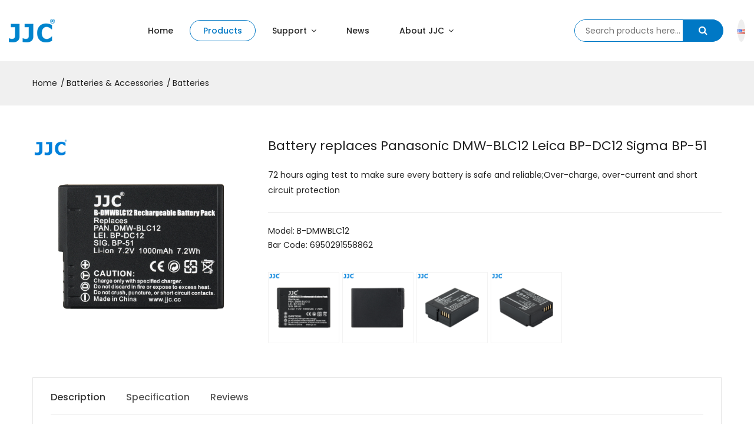

--- FILE ---
content_type: text/html; charset=utf-8
request_url: https://www.jjc.cc/index/goods/detail.html?id=285
body_size: 11463
content:
<!DOCTYPE html>
<html lang="zh-cn">

<head>
    <meta charset="utf-8">
<title>Product Description – JJC</title>
<meta name="viewport" content="width=device-width, initial-scale=1.0, user-scalable=no">
<meta name="renderer" content="webkit">


<link rel="shortcut icon" href="/assets/img/favicon.ico" />

<!-- <link href="/assets/css/frontend.min.css?v=1.0.1" rel="stylesheet"> -->
<!-- Bootstrap Core CSS -->
<link rel="stylesheet" href="/assets/index/css/bootstrap.min.css">
<!--owl carousel min css-->
<link rel="stylesheet" href="/assets/index/css/owl.carousel.min.css">
<!--slick min css-->
<link rel="stylesheet" href="/assets/index/css/slick.css">
<!--magnific popup min css-->
<link rel="stylesheet" href="/assets/index/css/magnific-popup.css">
<!--font awesome css-->
<link rel="stylesheet" href="/assets/index/css/font.awesome.css">
<!--ionicons min css-->
<link rel="stylesheet" href="/assets/index/css/ionicons.min.css">
<!--animate css-->
<link rel="stylesheet" href="/assets/index/css/animate.css">
<!--jquery ui min css-->
<link rel="stylesheet" href="/assets/index/css/jquery-ui.min.css">
<!--slinky menu css-->
<link rel="stylesheet" href="/assets/index/css/slinky.menu.css">
<!--plugins css-->
<link rel="stylesheet" href="/assets/index/css/plugins.css">
<!-- Main Style CSS -->
<link rel="stylesheet" href="/assets/index/css/style.css">

<!-- Custom Style CSS -->
<link rel="stylesheet" href="/assets/index/css/custom.css">

<link rel="stylesheet" href="/assets/index/css/before_after.css">

<!--modernizr min js here-->
<script src="/assets/index/js/vendor/modernizr-3.7.1.min.js"></script>

<!-- Plugin CSS -->
<link href="https://cdn.staticfile.org/font-awesome/4.7.0/css/font-awesome.min.css" rel="stylesheet">
<link href="https://cdn.staticfile.org/simple-line-icons/2.4.1/css/simple-line-icons.min.css" rel="stylesheet">
<!--jquery min js-->
<script src="/assets/index/js/vendor/jquery-3.4.1.min.js"></script>

<script src="/assets/index/js/layer/layer.js"></script>
<!-- HTML5 shim, for IE6-8 support of HTML5 elements. All other JS at the end of file. -->
<!--[if lt IE 9]>
  <script src="/assets/js/html5shiv.js"></script>
  <script src="/assets/js/respond.min.js"></script>
<![endif]-->
<script type="text/javascript">
    var require = {
        config: {"site":{"name":"JJC","cdnurl":"","version":"1.0.1","timezone":"Asia\/Shanghai","languages":{"backend":"zh-cn","frontend":"zh-cn"}},"upload":{"cdnurl":"https:\/\/jjc-cc.oss-us-east-1.aliyuncs.com","uploadurl":"https:\/\/jjc-cc.oss-us-east-1.aliyuncs.com","bucket":"jjc-cc","maxsize":"10M","mimetype":"*","multipart":[],"multiple":true,"storage":"alioss"},"modulename":"index","controllername":"goods","actionname":"detail","jsname":"frontend\/goods","moduleurl":"\/index","language":"zh-cn","__PUBLIC__":"\/","__ROOT__":"\/","__CDN__":"","geetest":{"product":"embed"},"nkeditor":{"theme":"black","wordimageserver":"0"}}    };
</script>
    <link href="/assets/css/user.css?v=1.0.1" rel="stylesheet">

</head>

<body id="page-top">
    <!--header area start-->

    <!--offcanvas menu area start-->
    <div class="off_canvars_overlay">

    </div>
    <div class="offcanvas_menu">
        <div class="container-fluid">
            <div class="row">
                <div class="col-12">
                    <div class="canvas_open">
                        <a href="javascript:void(0)"><i class="ion-navicon"></i></a>
                    </div>
                    <div class="offcanvas_menu_wrapper">
                        <div class="canvas_close">
                            <a href="javascript:void(0)"><i class="ion-android-close"></i></a>
                        </div>
                        <div class="header_account_area">
                            <div class="header_account-list search_bar">
                                <a href="javascript:void(0)"><span class="icon icon-Search"></span></a>
                                <div class="dropdown_search">
                                    <div class="search_close_btn">
                                        <a href="#"><i class="ion-close-round"></i></a>
                                    </div>
                                    <form class="dropdown-form" action="/index/goods/index.html">
                                        <input name="keyword" placeholder="Search products here..." type="text">
                                        <button type="submit"><span class="icon icon-Search"></span></button>
                                    </form>
                                </div>
                            </div>
                            <div class="header_account-list top_links language_icon2">
                                <a href="javascript:void(0)"><img src="/assets/index/img/icon/us.png" alt=""></a>
                                <div class="dropdown_links">

                                    <div class="dropdown_links_list">
                                        <ul>
                                            <li><a href="https://www.jjc.cc"><img src="/assets/index/img/icon/us.png"
                                                        alt=""> English</a></li>
                                            <li><a href="https://cn.jjc.cc"><img src="/assets/index/img/icon/cn.png"
                                                        alt=""> 中文</a></li>
                                                        <li><a href="https://jp.jjc.cc"><img src="/assets/index/img/icon/jp.png" alt="">  日本語</a></li>
                                        </ul>
                                    </div>

                                </div>
                            </div>
                        </div>
                        <div id="menu" class="text-left ">
                            <ul class="offcanvas_main_menu">
                                <li class="menu-item-has-children active">
                                    <a href="/index/index/index.html">Home</a>
                                </li>
                                <li class="menu-item-has-children">
                                    <a href="#">Products</a>
                                    <ul class="sub-menu">
                                        <li><a href="/index/goods/index.html?id=97">Cleaning accessories</a></li><li class="menu-item-has-children"><span class="menu-expand"><i class="fa fa-angle-down"></i></span><a href="#">Camera Accessories</a><ul class="sub-menu" ><li><a href="/index/goods/index.html?id=168">Shutter Release Button</a></li><li><a href="/index/goods/index.html?id=153">Camera Strap</a></li><li class="menu-item-has-children"><span class="menu-expand"><i class="fa fa-angle-down"></i></span><a href="#">Flashlight Tools</a><ul class="sub-menu" ><li><a href="/index/goods/index.html?id=152">Wireless Flash Trigger</a></li><li><a href="/index/goods/index.html?id=151">Flash Multiplier</a></li><li><a href="/index/goods/index.html?id=150">Flash Diffuser</a></li></ul></li><li><a href="/index/goods/index.html?id=106">Soft Release Button</a></li><li><a href="/index/goods/index.html?id=96">Wrist Strap</a></li><li><a href="/index/goods/index.html?id=94">Microphone</a></li><li><a href="/index/goods/index.html?id=90">LED Light</a></li><li><a href="/index/goods/index.html?id=86">Hand Grip Strap</a></li><li><a href="/index/goods/index.html?id=84">Belt & Harness System</a></li><li><a href="/index/goods/index.html?id=83">Rain Cover</a></li><li><a href="/index/goods/index.html?id=77">Hot Shoe Cover</a></li><li><a href="/index/goods/index.html?id=52">Camera Hand Grip</a></li><li><a href="/index/goods/index.html?id=69">Thumbs Up Grip</a></li><li><a href="/index/goods/index.html?id=49">LCD Screen Protector</a></li><li><a href="/index/goods/index.html?id=28">Camera Flip Screen Mirror</a></li><li class="menu-item-has-children"><span class="menu-expand"><i class="fa fa-angle-down"></i></span><a href="#">Remote Controls</a><ul class="sub-menu" ><li class="menu-item-has-children"><span class="menu-expand"><i class="fa fa-angle-down"></i></span><a href="#">Wired Remote Control</a><ul class="sub-menu" ><li><a href="/index/goods/index.html?id=130">Other Series</a></li><li><a href="/index/goods/index.html?id=129">S Series</a></li><li><a href="/index/goods/index.html?id=128">TM Series</a></li><li><a href="/index/goods/index.html?id=127">MA Series</a></li></ul></li><li class="menu-item-has-children"><span class="menu-expand"><i class="fa fa-angle-down"></i></span><a href="#">Wireless&Wired Remote Control</a><ul class="sub-menu" ><li><a href="/index/goods/index.html?id=133">WT-868 Series</a></li><li><a href="/index/goods/index.html?id=132">JM Series</a></li></ul></li><li><a href="/index/goods/index.html?id=59">Wireless Remote Control</a></li></ul></li><li><a href="/index/goods/index.html?id=46">Anti-Scratch Skin Film</a></li><li><a href="/index/goods/index.html?id=45">Eyecup</a></li></ul></li><li class="menu-item-has-children"><span class="menu-expand"><i class="fa fa-angle-down"></i></span><a href="#">Lens Accessories</a><ul class="sub-menu" ><li><a href="/index/goods/index.html?id=172">0.72x Wide-Angle Lens</a></li><li><a href="/index/goods/index.html?id=170">Filter Adapter & Lens Cap Kit</a></li><li><a href="/index/goods/index.html?id=143">Auto Extension Tube</a></li><li class="menu-item-has-children"><span class="menu-expand"><i class="fa fa-angle-down"></i></span><a href="#">Body Cap & Lens Cap</a><ul class="sub-menu" ><li><a href="/index/goods/index.html?id=140">Body Cap</a></li><li class="menu-item-has-children"><span class="menu-expand"><i class="fa fa-angle-down"></i></span><a href="#">Lens Cap</a><ul class="sub-menu" ><li><a href="/index/goods/index.html?id=148">Other Lens Cap</a></li><li><a href="/index/goods/index.html?id=144">Lens Cap Keeper</a></li><li><a href="/index/goods/index.html?id=142">Extender Cap</a></li><li class="menu-item-has-children"><span class="menu-expand"><i class="fa fa-angle-down"></i></span><a href="#">Rear Lens Cap</a><ul class="sub-menu" ><li><a href="/index/goods/index.html?id=141">L-R Series</a></li><li><a href="/index/goods/index.html?id=138">Magic RLC Series</a></li><li><a href="/index/goods/index.html?id=137">Writable RL Series</a></li></ul></li><li><a href="/index/goods/index.html?id=135">Auto Lens Cap</a></li></ul></li><li><a href="/index/goods/index.html?id=139">Body& Lens Cap Kit</a></li></ul></li><li><a href="/index/goods/index.html?id=89">Lens Contacts Cover</a></li><li class="menu-item-has-children"><span class="menu-expand"><i class="fa fa-angle-down"></i></span><a href="#">Lens Hood</a><ul class="sub-menu" ><li><a href="/index/goods/index.html?id=145">For PAN./OLY./Other</a></li><li><a href="/index/goods/index.html?id=126">CSS Lens Hood</a></li><li><a href="/index/goods/index.html?id=65">For Tamron</a></li><li><a href="/index/goods/index.html?id=60">For Canon</a></li><li><a href="/index/goods/index.html?id=63">For Fujifilm</a></li><li><a href="/index/goods/index.html?id=62">For Sony</a></li><li><a href="/index/goods/index.html?id=61">For Nikon</a></li><li><a href="/index/goods/index.html?id=64">For Pentax</a></li></ul></li><li><a href="/index/goods/index.html?id=54">Lens Mount Adapter</a></li></ul></li><li class="menu-item-has-children"><span class="menu-expand"><i class="fa fa-angle-down"></i></span><a href="#">Filters</a><ul class="sub-menu" ><li><a href="/index/goods/index.html?id=176">Ultra Low Reflection UV Filter</a></li><li><a href="/index/goods/index.html?id=175">Magnetic UV Filter</a></li><li><a href="/index/goods/index.html?id=174">Action Camera Filter</a></li><li><a href="/index/goods/index.html?id=154">White Diffusion Filter</a></li><li><a href="/index/goods/index.html?id=131">CPL&ND Composite Filter</a></li><li><a href="/index/goods/index.html?id=124">Filter for DJI</a></li><li class="menu-item-has-children"><span class="menu-expand"><i class="fa fa-angle-down"></i></span><a href="#">Protective UV Filter</a><ul class="sub-menu" ><li><a href="/index/goods/index.html?id=95">L39 Multi-Coated UV Filter</a></li><li><a href="/index/goods/index.html?id=87">Multi-Coated UV Filter</a></li></ul></li><li class="menu-item-has-children"><span class="menu-expand"><i class="fa fa-angle-down"></i></span><a href="#">Neutral Density Filter</a><ul class="sub-menu" ><li class="menu-item-has-children"><span class="menu-expand"><i class="fa fa-angle-down"></i></span><a href="#">Solid ND Filter</a><ul class="sub-menu" ><li><a href="/index/goods/index.html?id=112">ND64</a></li><li><a href="/index/goods/index.html?id=113">ND1000</a></li></ul></li><li class="menu-item-has-children"><span class="menu-expand"><i class="fa fa-angle-down"></i></span><a href="#">Variable ND Filter</a><ul class="sub-menu" ><li><a href="/index/goods/index.html?id=111">ND2-400</a></li><li><a href="/index/goods/index.html?id=79">ND2-2000</a></li></ul></li><li><a href="/index/goods/index.html?id=81">Gradual ND Filter</a></li></ul></li><li><a href="/index/goods/index.html?id=105">Soft Focus Filter</a></li><li><a href="/index/goods/index.html?id=103">Black Diffussion Filter</a></li><li><a href="/index/goods/index.html?id=88">White Balance Filter</a></li><li class="menu-item-has-children"><span class="menu-expand"><i class="fa fa-angle-down"></i></span><a href="#">Close-Up Lens Filter</a><ul class="sub-menu" ><li><a href="/index/goods/index.html?id=114">X2</a></li><li><a href="/index/goods/index.html?id=115">X4</a></li><li><a href="/index/goods/index.html?id=116">X8</a></li><li><a href="/index/goods/index.html?id=117">X10</a></li><li><a href="/index/goods/index.html?id=118">Close-Up Filter Kit</a></li></ul></li><li><a href="/index/goods/index.html?id=80">Natural Night Filter</a></li><li class="menu-item-has-children"><span class="menu-expand"><i class="fa fa-angle-down"></i></span><a href="#">Star Filter</a><ul class="sub-menu" ><li><a href="/index/goods/index.html?id=40">4 Points Star Filter</a></li><li><a href="/index/goods/index.html?id=41">6 Points Star Filter</a></li><li><a href="/index/goods/index.html?id=42">8 Points Star Filter</a></li></ul></li></ul></li><li class="menu-item-has-children"><span class="menu-expand"><i class="fa fa-angle-down"></i></span><a href="#">Tripods</a><ul class="sub-menu" ><li><a href="/index/goods/index.html?id=167">Ball Head</a></li><li><a href="/index/goods/index.html?id=165">Tripod Mount Adapter</a></li><li><a href="/index/goods/index.html?id=33">Remote Control Tripod</a></li><li><a href="/index/goods/index.html?id=34">Shooting Grip</a></li><li><a href="/index/goods/index.html?id=43">Mini Tripod</a></li><li><a href="/index/goods/index.html?id=44">Mini Tripod Kit</a></li></ul></li><li class="menu-item-has-children"><span class="menu-expand"><i class="fa fa-angle-down"></i></span><a href="#">Batteries & Accessories</a><ul class="sub-menu" ><li><a href="/index/goods/index.html?id=91">Battery Charger & Battery Kit</a></li><li><a href="/index/goods/index.html?id=76">Batteries</a></li><li><a href="/index/goods/index.html?id=30">Battery Charger</a></li><li><a href="/index/goods/index.html?id=47">Battery Case</a></li></ul></li><li class="menu-item-has-children"><span class="menu-expand"><i class="fa fa-angle-down"></i></span><a href="#">Memory Card Accessories</a><ul class="sub-menu" ><li><a href="/index/goods/index.html?id=75">Memory Card Label Stickers</a></li><li><a href="/index/goods/index.html?id=27">Card Holder</a></li><li class="menu-item-has-children"><span class="menu-expand"><i class="fa fa-angle-down"></i></span><a href="#">Card Case</a><ul class="sub-menu" ><li><a href="/index/goods/index.html?id=125">Flash Drive&Game Card Case</a></li><li><a href="/index/goods/index.html?id=123">MCK Series</a></li><li><a href="/index/goods/index.html?id=122">MCR Series II</a></li><li><a href="/index/goods/index.html?id=121">MCR Series</a></li><li><a href="/index/goods/index.html?id=120">MC Series</a></li><li><a href="/index/goods/index.html?id=119">JCR Series</a></li></ul></li><li><a href="/index/goods/index.html?id=14">Card Reader</a></li></ul></li><li class="menu-item-has-children"><span class="menu-expand"><i class="fa fa-angle-down"></i></span><a href="#">Pouches</a><ul class="sub-menu" ><li><a href="/index/goods/index.html?id=171">Versatile Shoulder Strap Pouch</a></li><li><a href="/index/goods/index.html?id=156">Film Pouch</a></li><li><a href="/index/goods/index.html?id=92">Battery Pouches</a></li><li><a href="/index/goods/index.html?id=73">Case for Nintendo Switch</a></li><li><a href="/index/goods/index.html?id=72">Camera Pouches</a></li><li><a href="/index/goods/index.html?id=71">Lens Pouches</a></li><li><a href="/index/goods/index.html?id=56">Filter Pouches</a></li></ul></li><li class="menu-item-has-children"><span class="menu-expand"><i class="fa fa-angle-down"></i></span><a href="#">Smartphone Accessories</a><ul class="sub-menu" ><li><a href="/index/goods/index.html?id=173">Smart Phone Clip</a></li><li><a href="/index/goods/index.html?id=169">Magnetic Series</a></li><li><a href="/index/goods/index.html?id=161">Phone Umbrella</a></li><li><a href="/index/goods/index.html?id=155">Phone Grip</a></li><li><a href="/index/goods/index.html?id=85">Wall Charger</a></li><li><a href="/index/goods/index.html?id=78">Wooden Phone Holder</a></li><li><a href="/index/goods/index.html?id=53">Type-C Charging Cable</a></li><li><a href="/index/goods/index.html?id=36">Anti-Reflection Hood</a></li></ul></li><li class="menu-item-has-children"><span class="menu-expand"><i class="fa fa-angle-down"></i></span><a href="#">Cables</a><ul class="sub-menu" ><li><a href="/index/goods/index.html?id=147">Cable Switch</a></li><li><a href="/index/goods/index.html?id=146">Threaded Cable Release</a></li><li><a href="/index/goods/index.html?id=68">Converter Cable</a></li></ul></li><li class="menu-item-has-children"><span class="menu-expand"><i class="fa fa-angle-down"></i></span><a href="#">Film</a><ul class="sub-menu" ><li><a href="/index/goods/index.html?id=160">General Film Accessories</a></li><li><a href="/index/goods/index.html?id=158">Film Digitizing </a></li></ul></li><li class="menu-item-has-children"><span class="menu-expand"><i class="fa fa-angle-down"></i></span><a href="#">Others</a><ul class="sub-menu" ><li><a href="/index/goods/index.html?id=104">Other Tools</a></li></ul></li>                                    </ul>
                                </li>
                                <!-- <li class="menu-item-has-children btn-check-code">
                                        <a href="/index/guide/index.html">Where To Buy</a> 
                                    </li> -->
                                <li class="menu-item-has-children btn-check-code">
                                    <a href="/index/service/index.html">Support</a>
                                </li>
                                <li class="menu-item-has-children btn-check-code">
                                    <a href="/index/news/index.html">News</a>
                                </li>
                                <li class="menu-item-has-children btn-check-code">
                                    <a href="javascript:;">Query Security Code</a>
                                </li>
                                <li class="menu-item-has-children">
                                    <a href="#" class="">About JJC</a>
                                    <ul class="sub-menu">
                                        <li><a href="/index/about/index.html">About us</a></li>
                                        <li><a href="/index/about/contact.html">Contact us</a></li>
                                    </ul>
                                </li>
                            </ul>
                        </div>
                    </div>
                </div>
            </div>
        </div>
    </div>

    <!--offcanvas menu area end-->
    <header>
        <div class="main_header sticky-header">
            <div class="container-fluid">
                <div class="header_container">
                    <div class="row align-items-center">
                        <div class="col-lg-2">
                            <div class="logo">
                                <a href="/index/index/index.html"><img src="/assets/img/logo.png" alt=""></a>
                            </div>
                        </div>
                        <div class="col-lg-7">
                            <!--main menu start-->
                            <div class="main_menu menu_position">
                                <nav>
                                    <ul>
                                        <li><a class=""
                                                href="/index/index/index.html">Home</a></li>
                                        <li><a class="active"
                                                href="/index/goods/index.html">Products</a> </li>
                                        <!-- <li><a class="" href="/index/guide/index.html">Buying Guide</a> </li> -->
                                        <li>
                                            <a class=""
                                                href="/index/service/index.html"> Support <i
                                                    class="fa fa-angle-down"></i></a>
                                            <ul class="sub_menu">
                                                <li><a href="/index/service/index.html">Our services</a></li>
                                                <!-- <li><a href="/index/guide/index.html">Where to buy</a></li> -->
                                                <li><a href="javascript:;" class="btn-check-code">Query Security
                                                        Code</a></li>
                                            </ul>
                                        </li>
                                        <!-- <li><a class="" href="/index/service/index.html">Support</a> </li> -->
                                        <li><a class=""
                                                href="/index/news/index.html">News</a> </li>
                                        <!-- <li><a href="javascript:;" class="btn-check-code "> Query Security Code</a></li> -->
                                        <li>
                                            <a href="/index/about/index.html" class="">
                                                About JJC <i class="fa fa-angle-down"></i></a>
                                            <ul class="sub_menu">
                                                <li><a href="/index/about/index.html">About us</a></li>
                                                <li><a href="/index/about/contact.html">Contact us</a></li>
                                            </ul>
                                        </li>
                                    </ul>
                                </nav>
                            </div>
                            <!--main menu end-->
                        </div>
                        <div class="col-lg-3">
                            <div class="header_account_area">
                                <form action="/index/goods/index.html">
                                    <div class="search_box">
                                        <input class="header-search" name="keyword" value=""
                                            placeholder="Search products here..." type="text">
                                        <button class="header-search-button" type="submit"><i
                                                class="fa fa-search"></i></button>
                                    </div>
                                </form>
                                <div class="header_account-list top_links language_icon">
                                    <img src="/assets/index/img/icon/us.png" alt="">
                                    <div class="dropdown_links">

                                        <div class="dropdown_links_list">

                                            <ul>
                                                <li><a href="https://www.jjc.cc"><img
                                                            src="/assets/index/img/icon/us.png" alt=""> English</a></li>
                                                <li><a href="https://cn.jjc.cc"><img src="/assets/index/img/icon/cn.png"
                                                            alt=""> 中文</a></li>
                                                            <li><a href="https://jp.jjc.cc"><img src="/assets/index/img/icon/jp.png" alt="">  日本語</a></li>
                                            </ul>
                                        </div>

                                    </div>
                                </div>
                            </div>

                        </div>
                    </div>
                </div>
            </div>
        </div>
    </header>
    <!--header area end-->

    <main class="content">
        <div class="breadcrumbs_area2">
    <div class="container">   
        <div class="row">
            <div class="col-12">
                <div class="breadcrumb_content">
                    <ul>
                        <li><a href="/index/index/index.html">Home</a></li><li><a href="/index/goods/index.html?id=29">Batteries & Accessories</a></li><li><a href="/index/goods/index.html?id=76">Batteries</a></li>                    </ul>
                </div>
            </div>
        </div>
    </div>         
</div>
<div class="product_details mt-55 mb-30">
    <div class="container">
        <div class="row">
            <div class="col-lg-4 col-12">
                <div class="product-slider-container arrow-center text-center">
                                        <div class="product-item">
                        <a href="https://jjc-cc.oss-us-east-1.aliyuncs.com/uploads/20210622/1be0f2b8d089deb025d48b6da2a13e0c.jpg"><img src="https://jjc-cc.oss-us-east-1.aliyuncs.com/uploads/20210622/1be0f2b8d089deb025d48b6da2a13e0c.jpg" class="img-fluid" alt="" /></a>
                    </div>
                                        <div class="product-item">
                        <a href="https://jjc-cc.oss-us-east-1.aliyuncs.com/uploads/20210622/1d8dba47d7660b93755971452327554f.jpg"><img src="https://jjc-cc.oss-us-east-1.aliyuncs.com/uploads/20210622/1d8dba47d7660b93755971452327554f.jpg" class="img-fluid" alt="" /></a>
                    </div>
                                        <div class="product-item">
                        <a href="https://jjc-cc.oss-us-east-1.aliyuncs.com/uploads/20210622/88b95863ccb08d434e20e6f21b5b4369.jpg"><img src="https://jjc-cc.oss-us-east-1.aliyuncs.com/uploads/20210622/88b95863ccb08d434e20e6f21b5b4369.jpg" class="img-fluid" alt="" /></a>
                    </div>
                                        <div class="product-item">
                        <a href="https://jjc-cc.oss-us-east-1.aliyuncs.com/uploads/20210622/f3b5dc82fb7a3d350364638c721858a3.jpg"><img src="https://jjc-cc.oss-us-east-1.aliyuncs.com/uploads/20210622/f3b5dc82fb7a3d350364638c721858a3.jpg" class="img-fluid" alt="" /></a>
                    </div>
                                        <div class="product-item">
                        <a href="https://jjc-cc.oss-us-east-1.aliyuncs.com/uploads/20210622/e7efe24fc7e4fff18b7f3449577ddcd0.jpg"><img src="https://jjc-cc.oss-us-east-1.aliyuncs.com/uploads/20210622/e7efe24fc7e4fff18b7f3449577ddcd0.jpg" class="img-fluid" alt="" /></a>
                    </div>
                                        <div class="product-item">
                        <a href="https://jjc-cc.oss-us-east-1.aliyuncs.com/uploads/20210622/29c712e71e377da70ea136b6887e30bc.jpg"><img src="https://jjc-cc.oss-us-east-1.aliyuncs.com/uploads/20210622/29c712e71e377da70ea136b6887e30bc.jpg" class="img-fluid" alt="" /></a>
                    </div>
                                        <div class="product-item">
                        <a href="https://jjc-cc.oss-us-east-1.aliyuncs.com/uploads/20210622/f76a617463eb2f5f29b4bf3c86f57f48.jpg"><img src="https://jjc-cc.oss-us-east-1.aliyuncs.com/uploads/20210622/f76a617463eb2f5f29b4bf3c86f57f48.jpg" class="img-fluid" alt="" /></a>
                    </div>
                                        <div class="product-item">
                        <a href="https://jjc-cc.oss-us-east-1.aliyuncs.com/uploads/20210622/92120b500bf09f92476024de31a5aaba.jpg"><img src="https://jjc-cc.oss-us-east-1.aliyuncs.com/uploads/20210622/92120b500bf09f92476024de31a5aaba.jpg" class="img-fluid" alt="" /></a>
                    </div>
                                        <div class="product-item">
                        <a href="https://jjc-cc.oss-us-east-1.aliyuncs.com/uploads/20210622/a9f916d45ead79cad2eae42d6f08c6a5.jpg"><img src="https://jjc-cc.oss-us-east-1.aliyuncs.com/uploads/20210622/a9f916d45ead79cad2eae42d6f08c6a5.jpg" class="img-fluid" alt="" /></a>
                    </div>
                                        <div class="product-item">
                        <a href="https://jjc-cc.oss-us-east-1.aliyuncs.com/uploads/20210622/0fcb29aa6731765ed91605578da3fec3.jpg"><img src="https://jjc-cc.oss-us-east-1.aliyuncs.com/uploads/20210622/0fcb29aa6731765ed91605578da3fec3.jpg" class="img-fluid" alt="" /></a>
                    </div>
                                        <div class="product-item">
                        <a href="https://jjc-cc.oss-us-east-1.aliyuncs.com/uploads/20210622/7634a442c58258defa1768b9bb9f185f.jpg"><img src="https://jjc-cc.oss-us-east-1.aliyuncs.com/uploads/20210622/7634a442c58258defa1768b9bb9f185f.jpg" class="img-fluid" alt="" /></a>
                    </div>
                                        <div class="product-item">
                        <a href="https://jjc-cc.oss-us-east-1.aliyuncs.com/uploads/20210622/06e4e6625fe77f899840f0f233a01ac3.jpg"><img src="https://jjc-cc.oss-us-east-1.aliyuncs.com/uploads/20210622/06e4e6625fe77f899840f0f233a01ac3.jpg" class="img-fluid" alt="" /></a>
                    </div>
                                    </div>
                <div class="detail-thumb">
                    <div class="product-details-thumbnail arrow-center text-center">
                                                <div class="product-item-thumb">
                            <img src="https://jjc-cc.oss-us-east-1.aliyuncs.com/uploads/20210622/1be0f2b8d089deb025d48b6da2a13e0c.jpg" class="img-fluid" alt="" />
                        </div>
                                                <div class="product-item-thumb">
                            <img src="https://jjc-cc.oss-us-east-1.aliyuncs.com/uploads/20210622/1d8dba47d7660b93755971452327554f.jpg" class="img-fluid" alt="" />
                        </div>
                                                <div class="product-item-thumb">
                            <img src="https://jjc-cc.oss-us-east-1.aliyuncs.com/uploads/20210622/88b95863ccb08d434e20e6f21b5b4369.jpg" class="img-fluid" alt="" />
                        </div>
                                                <div class="product-item-thumb">
                            <img src="https://jjc-cc.oss-us-east-1.aliyuncs.com/uploads/20210622/f3b5dc82fb7a3d350364638c721858a3.jpg" class="img-fluid" alt="" />
                        </div>
                                                <div class="product-item-thumb">
                            <img src="https://jjc-cc.oss-us-east-1.aliyuncs.com/uploads/20210622/e7efe24fc7e4fff18b7f3449577ddcd0.jpg" class="img-fluid" alt="" />
                        </div>
                                                <div class="product-item-thumb">
                            <img src="https://jjc-cc.oss-us-east-1.aliyuncs.com/uploads/20210622/29c712e71e377da70ea136b6887e30bc.jpg" class="img-fluid" alt="" />
                        </div>
                                                <div class="product-item-thumb">
                            <img src="https://jjc-cc.oss-us-east-1.aliyuncs.com/uploads/20210622/f76a617463eb2f5f29b4bf3c86f57f48.jpg" class="img-fluid" alt="" />
                        </div>
                                                <div class="product-item-thumb">
                            <img src="https://jjc-cc.oss-us-east-1.aliyuncs.com/uploads/20210622/92120b500bf09f92476024de31a5aaba.jpg" class="img-fluid" alt="" />
                        </div>
                                                <div class="product-item-thumb">
                            <img src="https://jjc-cc.oss-us-east-1.aliyuncs.com/uploads/20210622/a9f916d45ead79cad2eae42d6f08c6a5.jpg" class="img-fluid" alt="" />
                        </div>
                                                <div class="product-item-thumb">
                            <img src="https://jjc-cc.oss-us-east-1.aliyuncs.com/uploads/20210622/0fcb29aa6731765ed91605578da3fec3.jpg" class="img-fluid" alt="" />
                        </div>
                                                <div class="product-item-thumb">
                            <img src="https://jjc-cc.oss-us-east-1.aliyuncs.com/uploads/20210622/7634a442c58258defa1768b9bb9f185f.jpg" class="img-fluid" alt="" />
                        </div>
                                                <div class="product-item-thumb">
                            <img src="https://jjc-cc.oss-us-east-1.aliyuncs.com/uploads/20210622/06e4e6625fe77f899840f0f233a01ac3.jpg" class="img-fluid" alt="" />
                        </div>
                                                
                    </div>
                </div>
            </div>
            <div class="col-lg-8 col-12" style="position: relative;">
                <div class="product_d_right">
                    <h1>Battery replaces Panasonic DMW-BLC12 Leica BP-DC12 Sigma BP-51</h1>
                    <!-- <div class="product_nav">
                        <ul>
                            <li class="prev"><a href="product-details.html"><i class="fa fa-angle-left"></i></a></li>
                            <li class="next"><a href="variable-product.html"><i class="fa fa-angle-right"></i></a></li>
                        </ul>
                    </div>
                     -->
                    <!-- <div class=" product_ratting">
                        B-DMWBLC12                    </div> -->
                                        <div class="product_desc">
                        <p>72 hours aging test to make sure every battery is safe and reliable;Over-charge, over-current and short circuit protection</p>
                    </div>
                                        <!-- <div class="product_variant color">
                        <h3>Available Options</h3>
                        <label>color</label>
                        <ul>
                            <li class="color1"><a href="#"></a></li>
                            <li class="color2"><a href="#"></a></li>
                            <li class="color3"><a href="#"></a></li>
                            <li class="color4"><a href="#"></a></li>
                        </ul>
                    </div> -->

                    <div class=" product_d_action">
                       <ul>
                            <li>Model: B-DMWBLC12</li>
                                                        <li>Bar Code: 6950291558862</li>
                                                   </ul>
                    </div>
                    
                                        
                    <!-- <div class="priduct_social">
                        <ul>
                            <li><a class="facebook" href="#" title="facebook"><i class="fa fa-facebook"></i> Like</a></li>           
                            <li><a class="twitter" href="#" title="twitter"><i class="fa fa-twitter"></i> tweet</a></li>           
                            <li><a class="pinterest" href="#" title="pinterest"><i class="fa fa-pinterest"></i> save</a></li>           
                            <li><a class="google-plus" href="#" title="google +"><i class="fa fa-google-plus"></i> share</a></li>        
                            <li><a class="linkedin" href="#" title="linkedin"><i class="fa fa-linkedin"></i> linked</a></li>        
                        </ul>      
                    </div> -->
                    <div class="row detail-thumb1">
                        <div class="col-8 detail-thumb1-col">
                            <div class="product-details-thumbnail arrow-center text-center">
                                                                <div class="product-item-thumb">
                                    <img src="https://jjc-cc.oss-us-east-1.aliyuncs.com/uploads/20210622/1be0f2b8d089deb025d48b6da2a13e0c.jpg" class="img-fluid" alt="" />
                                </div>
                                                                <div class="product-item-thumb">
                                    <img src="https://jjc-cc.oss-us-east-1.aliyuncs.com/uploads/20210622/1d8dba47d7660b93755971452327554f.jpg" class="img-fluid" alt="" />
                                </div>
                                                                <div class="product-item-thumb">
                                    <img src="https://jjc-cc.oss-us-east-1.aliyuncs.com/uploads/20210622/88b95863ccb08d434e20e6f21b5b4369.jpg" class="img-fluid" alt="" />
                                </div>
                                                                <div class="product-item-thumb">
                                    <img src="https://jjc-cc.oss-us-east-1.aliyuncs.com/uploads/20210622/f3b5dc82fb7a3d350364638c721858a3.jpg" class="img-fluid" alt="" />
                                </div>
                                                                <div class="product-item-thumb">
                                    <img src="https://jjc-cc.oss-us-east-1.aliyuncs.com/uploads/20210622/e7efe24fc7e4fff18b7f3449577ddcd0.jpg" class="img-fluid" alt="" />
                                </div>
                                                                <div class="product-item-thumb">
                                    <img src="https://jjc-cc.oss-us-east-1.aliyuncs.com/uploads/20210622/29c712e71e377da70ea136b6887e30bc.jpg" class="img-fluid" alt="" />
                                </div>
                                                                <div class="product-item-thumb">
                                    <img src="https://jjc-cc.oss-us-east-1.aliyuncs.com/uploads/20210622/f76a617463eb2f5f29b4bf3c86f57f48.jpg" class="img-fluid" alt="" />
                                </div>
                                                                <div class="product-item-thumb">
                                    <img src="https://jjc-cc.oss-us-east-1.aliyuncs.com/uploads/20210622/92120b500bf09f92476024de31a5aaba.jpg" class="img-fluid" alt="" />
                                </div>
                                                                <div class="product-item-thumb">
                                    <img src="https://jjc-cc.oss-us-east-1.aliyuncs.com/uploads/20210622/a9f916d45ead79cad2eae42d6f08c6a5.jpg" class="img-fluid" alt="" />
                                </div>
                                                                <div class="product-item-thumb">
                                    <img src="https://jjc-cc.oss-us-east-1.aliyuncs.com/uploads/20210622/0fcb29aa6731765ed91605578da3fec3.jpg" class="img-fluid" alt="" />
                                </div>
                                                                <div class="product-item-thumb">
                                    <img src="https://jjc-cc.oss-us-east-1.aliyuncs.com/uploads/20210622/7634a442c58258defa1768b9bb9f185f.jpg" class="img-fluid" alt="" />
                                </div>
                                                                <div class="product-item-thumb">
                                    <img src="https://jjc-cc.oss-us-east-1.aliyuncs.com/uploads/20210622/06e4e6625fe77f899840f0f233a01ac3.jpg" class="img-fluid" alt="" />
                                </div>
                                 
                            </div>
                        </div>
                    </div>
                </div>
            </div>
        </div>
    </div>    
</div>

<div class="product_d_info mb-55">
    <div class="container">   
        <div class="row">
            <div class="col-12">
                <div class="product_d_inner">   
                    <div class="product_info_button">    
                        <ul class="nav" role="tablist">
                            <li >
                                <a class="active" data-toggle="tab" href="#info" role="tab" aria-controls="info" aria-selected="false">Description</a>
                            </li>
                                                        <li>
                                 <a data-toggle="tab" href="#sheet" role="tab" aria-controls="sheet" aria-selected="false">Specification</a>
                            </li>
                                                        <li>
                               <a data-toggle="tab" href="#reviews" role="tab" aria-controls="reviews" aria-selected="false">Reviews</a>
                            </li>
                        </ul>
                    </div>
                    <div class="tab-content">
                        <div class="tab-pane fade show active" id="info" role="tabpanel" >
                            <div class="product_info_content">
                                <div style="text-align:justify;">JJC Li-ion Battery Pack functions the same as the original battery pack it replaces. The battery fits and works perfectly with the applicable cameras. The li-ion battery from JJC is manufactured by high quality battery core, has the advantages of sufficient electricity, long duration, long life span. For every battery, we use strict quality control technology and 72 hours aging test to make sure every battery is safe and reliable. Li-ion chemistry allows you to charge your battery as much or as little as you need without any memory effect. Each battery comes with a water-resistant battery case to allow you store the battery when not in use. In this way, the contacts of the battery will be away from dust and moisture, thus prolonging the service life.&nbsp;</div><div style="text-align:justify;"><br /></div><div style="text-align:justify;"><strong>Product Highlights</strong></div><div style="text-align:justify;">Replacement for original batteries</div><div style="text-align:justify;">High quality and long lasting</div><div style="text-align:justify;">72 hours aging test to make sure every battery is safe and reliable</div><div style="text-align:justify;">Can be charged or discharged at any time without developing memory effect</div><div style="text-align:justify;">Over-charge, over-current and short circuit protection</div><div style="text-align:justify;">Comes with a battery case to protect your battery from moisture, dust and water-splashing</div><div style="text-align:justify;"><br /></div><div style="text-align:justify;"><strong>Replaces</strong><span style="white-space:pre;"> </span></div><div style="text-align:justify;">Panasonic DMW-BLC12</div><div style="text-align:justify;">Leica BP-DC12</div><div style="text-align:justify;">Sigma BP-51</div><div style="text-align:justify;"><br /></div><div style="text-align:justify;"><strong>Compatible With</strong></div><div style="text-align:justify;">Panasonic DC-G95/G90<br />Lumix DMC-GH2, DMC-G5, DMC-G6, DMC-FZ200, DMC-FZ1000<br />Leica V-Lux 4<br />Sigma fp L, fp, dp0 Quattro, dp1 Quattro, dp2 Quattro, dp3 Quattro&nbsp;&nbsp;<br /></div><div style="text-align:justify;"><br /></div><div style="text-align:justify;"></div>                            </div>    
                        </div>
                                                <div class="tab-pane fade" id="sheet" role="tabpanel" >
                            <img src="https://jjc-cc.oss-us-east-1.aliyuncs.com/uploads/20210622/5e539a1d977a5f23e201037fffb99d77.png" alt="" />                            <div style="height:80px;"></div>
                        </div>
                                                <div class="tab-pane fade" id="reviews" role="tabpanel" >
                            <div class="reviews_wrapper">
                                <div class="product_review_form">
                                    <div class="row">
                                        <div class="col-lg-6 col-md-6">
                                            <label for="nickname">Name </label>
                                            <input id="nickname"  type="text">

                                        </div> 
                                        <div class="col-lg-6 col-md-6">
                                            <label for="email">Email </label>
                                            <input id="email"  type="email">
                                        </div>  
                                        <div class="col-12">
                                            <label for="content">Message </label>
                                            <textarea name="content" id="content" ></textarea>
                                        </div> 
                                        
                                    </div>
                                    <button type="button" class="btn-submit">Submit</button>
                                    <input type="hidden" name="goods_id" id="goods_id" value="285">
                                </div> 
                            </div>     
                        </div>
                    </div>
                </div>     
            </div>
        </div>
    </div>    
</div>
<section class="product_area related_products">
    <div class="container">
        <div class="row">
            <div class="col-12">
                <div class="section_title">
                   <h2>Related Products</h2>
                </div>
            </div>
        </div> 
        <div class="row">
                        <div class="product_carousel product_column4 owl-carousel">

                                <div class="col-lg-3">
                    <article class="single_product">
                        <figure>
                            <div class="product_thumb">
                                <a class="primary_img" href="/index/goods/detail.html?id=304"><img src="https://jjc-cc.oss-us-east-1.aliyuncs.com/uploads/20240801/201ccbdae0fbd0f12edf2dd466cc245f.jpg" alt=""></a>
                            </div>
                            <div class="product_content grid_content">
                                <div class="product_rating">
                                   B-NPW235                                </div>
                                <div class="product_title ellipsis2">
                                    <h4 class="product_name ellipsis2"><a href="/index/goods/detail.html?id=304">Battery replaces Fujifilm NP-W235</a></h4>
                                </div>
                            </div>
                        </figure>
                    </article>
                </div> 
                                <div class="col-lg-3">
                    <article class="single_product">
                        <figure>
                            <div class="product_thumb">
                                <a class="primary_img" href="/index/goods/detail.html?id=303"><img src="https://jjc-cc.oss-us-east-1.aliyuncs.com/uploads/20210623/02e1a3d026ad3f95a5a2df8331200ca5.jpg" alt=""></a>
                            </div>
                            <div class="product_content grid_content">
                                <div class="product_rating">
                                   B-NPW126S                                </div>
                                <div class="product_title ellipsis2">
                                    <h4 class="product_name ellipsis2"><a href="/index/goods/detail.html?id=303">Battery replaces FUJIFILM NP-W126/NP-W126S</a></h4>
                                </div>
                            </div>
                        </figure>
                    </article>
                </div> 
                                <div class="col-lg-3">
                    <article class="single_product">
                        <figure>
                            <div class="product_thumb">
                                <a class="primary_img" href="/index/goods/detail.html?id=302"><img src="https://jjc-cc.oss-us-east-1.aliyuncs.com/uploads/20211123/54d75f416b9a0b93c21959aaa8e6ecf9.jpg" alt=""></a>
                            </div>
                            <div class="product_content grid_content">
                                <div class="product_rating">
                                   B-NPT125                                </div>
                                <div class="product_title ellipsis2">
                                    <h4 class="product_name ellipsis2"><a href="/index/goods/detail.html?id=302">Battery replaces Fujifilm NP-T125</a></h4>
                                </div>
                            </div>
                        </figure>
                    </article>
                </div> 
                                <div class="col-lg-3">
                    <article class="single_product">
                        <figure>
                            <div class="product_thumb">
                                <a class="primary_img" href="/index/goods/detail.html?id=301"><img src="https://jjc-cc.oss-us-east-1.aliyuncs.com/uploads/20240731/a17cb9731b2f8ecb5c3c6218e4a1a6b4.jpg" alt=""></a>
                            </div>
                            <div class="product_content grid_content">
                                <div class="product_rating">
                                   B-NPFZ100                                </div>
                                <div class="product_title ellipsis2">
                                    <h4 class="product_name ellipsis2"><a href="/index/goods/detail.html?id=301">Battery replaces Sony NP-FZ100</a></h4>
                                </div>
                            </div>
                        </figure>
                    </article>
                </div> 
                                <div class="col-lg-3">
                    <article class="single_product">
                        <figure>
                            <div class="product_thumb">
                                <a class="primary_img" href="/index/goods/detail.html?id=300"><img src="https://jjc-cc.oss-us-east-1.aliyuncs.com/uploads/20240731/ba9dc1757d678cc82805d9effe021917.jpg" alt=""></a>
                            </div>
                            <div class="product_content grid_content">
                                <div class="product_rating">
                                   B-NPFW50                                </div>
                                <div class="product_title ellipsis2">
                                    <h4 class="product_name ellipsis2"><a href="/index/goods/detail.html?id=300">Battery replaces Sony NP-FW50</a></h4>
                                </div>
                            </div>
                        </figure>
                    </article>
                </div> 
                                <div class="col-lg-3">
                    <article class="single_product">
                        <figure>
                            <div class="product_thumb">
                                <a class="primary_img" href="/index/goods/detail.html?id=299"><img src="https://jjc-cc.oss-us-east-1.aliyuncs.com/uploads/20210623/2d02a9ddd8b18b7e7e92a575d47c6098.jpg" alt=""></a>
                            </div>
                            <div class="product_content grid_content">
                                <div class="product_rating">
                                   B-NPF970                                </div>
                                <div class="product_title ellipsis2">
                                    <h4 class="product_name ellipsis2"><a href="/index/goods/detail.html?id=299">Battery Replaces Sony NP-F930 / F950 / F960 / F970 / F975</a></h4>
                                </div>
                            </div>
                        </figure>
                    </article>
                </div> 
                                <div class="col-lg-3">
                    <article class="single_product">
                        <figure>
                            <div class="product_thumb">
                                <a class="primary_img" href="/index/goods/detail.html?id=298"><img src="https://jjc-cc.oss-us-east-1.aliyuncs.com/uploads/20210623/d74fb17c4603c706b98de68dd661fd3b.jpg" alt=""></a>
                            </div>
                            <div class="product_content grid_content">
                                <div class="product_rating">
                                   B-NPBX1                                </div>
                                <div class="product_title ellipsis2">
                                    <h4 class="product_name ellipsis2"><a href="/index/goods/detail.html?id=298">Battery replaces Sony NP-BX1</a></h4>
                                </div>
                            </div>
                        </figure>
                    </article>
                </div> 
                                <div class="col-lg-3">
                    <article class="single_product">
                        <figure>
                            <div class="product_thumb">
                                <a class="primary_img" href="/index/goods/detail.html?id=297"><img src="https://jjc-cc.oss-us-east-1.aliyuncs.com/uploads/20210623/3147c5af78c9258ba38eff04b4d0930c.jpg" alt=""></a>
                            </div>
                            <div class="product_content grid_content">
                                <div class="product_rating">
                                   B-NP95                                </div>
                                <div class="product_title ellipsis2">
                                    <h4 class="product_name ellipsis2"><a href="/index/goods/detail.html?id=297">Battery replaces Fujifilm NP-95</a></h4>
                                </div>
                            </div>
                        </figure>
                    </article>
                </div> 
                                <div class="col-lg-3">
                    <article class="single_product">
                        <figure>
                            <div class="product_thumb">
                                <a class="primary_img" href="/index/goods/detail.html?id=296"><img src="https://jjc-cc.oss-us-east-1.aliyuncs.com/uploads/20210623/537fa0a4f062a975f96fbdc888ee8173.jpg" alt=""></a>
                            </div>
                            <div class="product_content grid_content">
                                <div class="product_rating">
                                   B-NB13L                                </div>
                                <div class="product_title ellipsis2">
                                    <h4 class="product_name ellipsis2"><a href="/index/goods/detail.html?id=296">Battery replaces Canon NB-13L</a></h4>
                                </div>
                            </div>
                        </figure>
                    </article>
                </div> 
                                <div class="col-lg-3">
                    <article class="single_product">
                        <figure>
                            <div class="product_thumb">
                                <a class="primary_img" href="/index/goods/detail.html?id=295"><img src="https://jjc-cc.oss-us-east-1.aliyuncs.com/uploads/20211018/7406c1bbdb104c58e42f7acb4efcef66.09.23.jpg" alt=""></a>
                            </div>
                            <div class="product_content grid_content">
                                <div class="product_rating">
                                   B-LPE17                                </div>
                                <div class="product_title ellipsis2">
                                    <h4 class="product_name ellipsis2"><a href="/index/goods/detail.html?id=295">Battery replaces CAN. LP-E17</a></h4>
                                </div>
                            </div>
                        </figure>
                    </article>
                </div> 
                                <div class="col-lg-3">
                    <article class="single_product">
                        <figure>
                            <div class="product_thumb">
                                <a class="primary_img" href="/index/goods/detail.html?id=294"><img src="https://jjc-cc.oss-us-east-1.aliyuncs.com/uploads/20210623/05c56ae5f247556edd93acc532593d77.jpg" alt=""></a>
                            </div>
                            <div class="product_content grid_content">
                                <div class="product_rating">
                                   B-LPE12                                </div>
                                <div class="product_title ellipsis2">
                                    <h4 class="product_name ellipsis2"><a href="/index/goods/detail.html?id=294">Battery replaces Canon LP-E12</a></h4>
                                </div>
                            </div>
                        </figure>
                    </article>
                </div> 
                                <div class="col-lg-3">
                    <article class="single_product">
                        <figure>
                            <div class="product_thumb">
                                <a class="primary_img" href="/index/goods/detail.html?id=293"><img src="https://jjc-cc.oss-us-east-1.aliyuncs.com/uploads/20210623/3ae67d1c68ce8633c77505c756ae4f43.jpg" alt=""></a>
                            </div>
                            <div class="product_content grid_content">
                                <div class="product_rating">
                                   B-LPE8                                </div>
                                <div class="product_title ellipsis2">
                                    <h4 class="product_name ellipsis2"><a href="/index/goods/detail.html?id=293">Battery replaces Canon LP-E8</a></h4>
                                </div>
                            </div>
                        </figure>
                    </article>
                </div> 
                                <div class="col-lg-3">
                    <article class="single_product">
                        <figure>
                            <div class="product_thumb">
                                <a class="primary_img" href="/index/goods/detail.html?id=292"><img src="https://jjc-cc.oss-us-east-1.aliyuncs.com/uploads/20210623/d78bfb5ff6a5be7ebd786cf8cf3c6bae.jpg" alt=""></a>
                            </div>
                            <div class="product_content grid_content">
                                <div class="product_rating">
                                   B-LPE6                                </div>
                                <div class="product_title ellipsis2">
                                    <h4 class="product_name ellipsis2"><a href="/index/goods/detail.html?id=292">Battery replaces Canon LP-E6/LP-E6N/LP-E6NH</a></h4>
                                </div>
                            </div>
                        </figure>
                    </article>
                </div> 
                                <div class="col-lg-3">
                    <article class="single_product">
                        <figure>
                            <div class="product_thumb">
                                <a class="primary_img" href="/index/goods/detail.html?id=291"><img src="https://jjc-cc.oss-us-east-1.aliyuncs.com/uploads/20211123/f9bc7f7c19a175679139bb033cf84094.jpg" alt=""></a>
                            </div>
                            <div class="product_content grid_content">
                                <div class="product_rating">
                                   B-ENEL15                                </div>
                                <div class="product_title ellipsis2">
                                    <h4 class="product_name ellipsis2"><a href="/index/goods/detail.html?id=291">Battery replaces Nikon Nikon EN-EL15 Nikon EN-EL15a, EN-EL15b, EN-EL15c</a></h4>
                                </div>
                            </div>
                        </figure>
                    </article>
                </div> 
                                <div class="col-lg-3">
                    <article class="single_product">
                        <figure>
                            <div class="product_thumb">
                                <a class="primary_img" href="/index/goods/detail.html?id=290"><img src="https://jjc-cc.oss-us-east-1.aliyuncs.com/uploads/20210623/297603f5f5054dee67d637c238597903.jpg" alt=""></a>
                            </div>
                            <div class="product_content grid_content">
                                <div class="product_rating">
                                   B-ENEL14A                                </div>
                                <div class="product_title ellipsis2">
                                    <h4 class="product_name ellipsis2"><a href="/index/goods/detail.html?id=290">Battery replaces  Nikon EN-EL14/EN-EL14A</a></h4>
                                </div>
                            </div>
                        </figure>
                    </article>
                </div> 
                                <div class="col-lg-3">
                    <article class="single_product">
                        <figure>
                            <div class="product_thumb">
                                <a class="primary_img" href="/index/goods/detail.html?id=289"><img src="https://jjc-cc.oss-us-east-1.aliyuncs.com/uploads/20241113/f2366c75c9a0f62d48c39c731e13de13.jpg" alt=""></a>
                            </div>
                            <div class="product_content grid_content">
                                <div class="product_rating">
                                   B-DMWBLK22                                </div>
                                <div class="product_title ellipsis2">
                                    <h4 class="product_name ellipsis2"><a href="/index/goods/detail.html?id=289">Battery replaces Panasonic DMW-BLK22/DMW-BLF19</a></h4>
                                </div>
                            </div>
                        </figure>
                    </article>
                </div> 
                                <div class="col-lg-3">
                    <article class="single_product">
                        <figure>
                            <div class="product_thumb">
                                <a class="primary_img" href="/index/goods/detail.html?id=288"><img src="https://jjc-cc.oss-us-east-1.aliyuncs.com/uploads/20210622/815aefa8354fc1909369c9d9d1790014.jpg" alt=""></a>
                            </div>
                            <div class="product_content grid_content">
                                <div class="product_rating">
                                   B-DMWBLJ31                                </div>
                                <div class="product_title ellipsis2">
                                    <h4 class="product_name ellipsis2"><a href="/index/goods/detail.html?id=288">Battery replaces Panasonic DMW-BLJ31</a></h4>
                                </div>
                            </div>
                        </figure>
                    </article>
                </div> 
                                <div class="col-lg-3">
                    <article class="single_product">
                        <figure>
                            <div class="product_thumb">
                                <a class="primary_img" href="/index/goods/detail.html?id=287"><img src="https://jjc-cc.oss-us-east-1.aliyuncs.com/uploads/20230407/ce324bacdffadf5dec6ca50660446fe1.jpg" alt=""></a>
                            </div>
                            <div class="product_content grid_content">
                                <div class="product_rating">
                                   B-DMWBLG10                                </div>
                                <div class="product_title ellipsis2">
                                    <h4 class="product_name ellipsis2"><a href="/index/goods/detail.html?id=287">Battery replaces Panasonic DMW-BLG10, Leica BP-DC15</a></h4>
                                </div>
                            </div>
                        </figure>
                    </article>
                </div> 
                                <div class="col-lg-3">
                    <article class="single_product">
                        <figure>
                            <div class="product_thumb">
                                <a class="primary_img" href="/index/goods/detail.html?id=286"><img src="https://jjc-cc.oss-us-east-1.aliyuncs.com/uploads/20210622/bc44fd56d751d489980c7ad5f03bfdc8.jpg" alt=""></a>
                            </div>
                            <div class="product_content grid_content">
                                <div class="product_rating">
                                   B-DMWBLF19                                </div>
                                <div class="product_title ellipsis2">
                                    <h4 class="product_name ellipsis2"><a href="/index/goods/detail.html?id=286">Battery replaces Panasonic DMW-BLF19</a></h4>
                                </div>
                            </div>
                        </figure>
                    </article>
                </div> 
                                <div class="col-lg-3">
                    <article class="single_product">
                        <figure>
                            <div class="product_thumb">
                                <a class="primary_img" href="/index/goods/detail.html?id=284"><img src="https://jjc-cc.oss-us-east-1.aliyuncs.com/uploads/20240731/be9a5681fed1a79a819d04983094a4d2.jpg" alt=""></a>
                            </div>
                            <div class="product_content grid_content">
                                <div class="product_rating">
                                   B-DB110                                </div>
                                <div class="product_title ellipsis2">
                                    <h4 class="product_name ellipsis2"><a href="/index/goods/detail.html?id=284">Battery replaces Ricoh DB-110, Olympus LI-90B/LI-92B</a></h4>
                                </div>
                            </div>
                        </figure>
                    </article>
                </div> 
                                <div class="col-lg-3">
                    <article class="single_product">
                        <figure>
                            <div class="product_thumb">
                                <a class="primary_img" href="/index/goods/detail.html?id=283"><img src="https://jjc-cc.oss-us-east-1.aliyuncs.com/uploads/20240731/68baf9fa8d5b2f4077bd8db1aa338bf3.jpg" alt=""></a>
                            </div>
                            <div class="product_content grid_content">
                                <div class="product_rating">
                                   B-BLS5                                </div>
                                <div class="product_title ellipsis2">
                                    <h4 class="product_name ellipsis2"><a href="/index/goods/detail.html?id=283">Battery replaces Olympus BLS-5</a></h4>
                                </div>
                            </div>
                        </figure>
                    </article>
                </div> 
                                <div class="col-lg-3">
                    <article class="single_product">
                        <figure>
                            <div class="product_thumb">
                                <a class="primary_img" href="/index/goods/detail.html?id=282"><img src="https://jjc-cc.oss-us-east-1.aliyuncs.com/uploads/20241106/1a45e662b7f2ba9043a9e483173ab242.jpg" alt=""></a>
                            </div>
                            <div class="product_content grid_content">
                                <div class="product_rating">
                                   B-BLN1                                </div>
                                <div class="product_title ellipsis2">
                                    <h4 class="product_name ellipsis2"><a href="/index/goods/detail.html?id=282">Battery replaces Olympus BLN-1</a></h4>
                                </div>
                            </div>
                        </figure>
                    </article>
                </div> 
                                <div class="col-lg-3">
                    <article class="single_product">
                        <figure>
                            <div class="product_thumb">
                                <a class="primary_img" href="/index/goods/detail.html?id=281"><img src="https://jjc-cc.oss-us-east-1.aliyuncs.com/uploads/20210622/d07c6b80cf58c79d064d32d2555626b9.jpg" alt=""></a>
                            </div>
                            <div class="product_content grid_content">
                                <div class="product_rating">
                                   B-BLH1                                </div>
                                <div class="product_title ellipsis2">
                                    <h4 class="product_name ellipsis2"><a href="/index/goods/detail.html?id=281">Battery replaces Olympus BLH-1</a></h4>
                                </div>
                            </div>
                        </figure>
                    </article>
                </div> 
                                <div class="col-lg-3">
                    <article class="single_product">
                        <figure>
                            <div class="product_thumb">
                                <a class="primary_img" href="/index/goods/detail.html?id=280"><img src="https://jjc-cc.oss-us-east-1.aliyuncs.com/uploads/20210622/86424ad52d08379c112f2bc2031d404a.jpg" alt=""></a>
                            </div>
                            <div class="product_content grid_content">
                                <div class="product_rating">
                                   B-AHDBT501                                </div>
                                <div class="product_title ellipsis2">
                                    <h4 class="product_name ellipsis2"><a href="/index/goods/detail.html?id=280">Battery replaces GoPro AHDBT-501/601/701</a></h4>
                                </div>
                            </div>
                        </figure>
                    </article>
                </div> 
                                <div class="col-lg-3">
                    <article class="single_product">
                        <figure>
                            <div class="product_thumb">
                                <a class="primary_img" href="/index/goods/detail.html?id=279"><img src="https://jjc-cc.oss-us-east-1.aliyuncs.com/uploads/20210622/38475e01c358f49eccbee974074aac92.JPG" alt=""></a>
                            </div>
                            <div class="product_content grid_content">
                                <div class="product_rating">
                                   B-NPBN1                                </div>
                                <div class="product_title ellipsis2">
                                    <h4 class="product_name ellipsis2"><a href="/index/goods/detail.html?id=279">Battery replaces Sony NP-BN1</a></h4>
                                </div>
                            </div>
                        </figure>
                    </article>
                </div> 
                                <div class="col-lg-3">
                    <article class="single_product">
                        <figure>
                            <div class="product_thumb">
                                <a class="primary_img" href="/index/goods/detail.html?id=278"><img src="https://jjc-cc.oss-us-east-1.aliyuncs.com/uploads/20210622/0ea876ae8391c48999819898ff009567.JPG" alt=""></a>
                            </div>
                            <div class="product_content grid_content">
                                <div class="product_rating">
                                   B-NPBG1                                </div>
                                <div class="product_title ellipsis2">
                                    <h4 class="product_name ellipsis2"><a href="/index/goods/detail.html?id=278">Battery replaces Sony NP-BG1/NP-FG1</a></h4>
                                </div>
                            </div>
                        </figure>
                    </article>
                </div> 
                                <div class="col-lg-3">
                    <article class="single_product">
                        <figure>
                            <div class="product_thumb">
                                <a class="primary_img" href="/index/goods/detail.html?id=277"><img src="https://jjc-cc.oss-us-east-1.aliyuncs.com/uploads/20210621/a349d50fd745f4a179d4d40acd374f49.JPG" alt=""></a>
                            </div>
                            <div class="product_content grid_content">
                                <div class="product_rating">
                                   B-NPBD1                                </div>
                                <div class="product_title ellipsis2">
                                    <h4 class="product_name ellipsis2"><a href="/index/goods/detail.html?id=277">Battery replaces Sony NP-BD1/NP-FD1</a></h4>
                                </div>
                            </div>
                        </figure>
                    </article>
                </div> 
                                <div class="col-lg-3">
                    <article class="single_product">
                        <figure>
                            <div class="product_thumb">
                                <a class="primary_img" href="/index/goods/detail.html?id=276"><img src="https://jjc-cc.oss-us-east-1.aliyuncs.com/uploads/20210621/06f5f16224f63bdc9d9a5ab1a415764d.jpg" alt=""></a>
                            </div>
                            <div class="product_content grid_content">
                                <div class="product_rating">
                                   B-LPE5                                </div>
                                <div class="product_title ellipsis2">
                                    <h4 class="product_name ellipsis2"><a href="/index/goods/detail.html?id=276">Battery replaces Canon LP-E5</a></h4>
                                </div>
                            </div>
                        </figure>
                    </article>
                </div> 
                                <div class="col-lg-3">
                    <article class="single_product">
                        <figure>
                            <div class="product_thumb">
                                <a class="primary_img" href="/index/goods/detail.html?id=275"><img src="https://jjc-cc.oss-us-east-1.aliyuncs.com/uploads/20210621/5924ac2fbeb8c4e67cad02141e676462.JPG" alt=""></a>
                            </div>
                            <div class="product_content grid_content">
                                <div class="product_rating">
                                   B-ENEL19                                </div>
                                <div class="product_title ellipsis2">
                                    <h4 class="product_name ellipsis2"><a href="/index/goods/detail.html?id=275">Battery replaces Nikon EN-EL19</a></h4>
                                </div>
                            </div>
                        </figure>
                    </article>
                </div> 
                                <div class="col-lg-3">
                    <article class="single_product">
                        <figure>
                            <div class="product_thumb">
                                <a class="primary_img" href="/index/goods/detail.html?id=274"><img src="https://jjc-cc.oss-us-east-1.aliyuncs.com/uploads/20210621/9a0c9d409e4fa7ee8b4ea4a8133c6ea2.JPG" alt=""></a>
                            </div>
                            <div class="product_content grid_content">
                                <div class="product_rating">
                                   B-ENEL10                                </div>
                                <div class="product_title ellipsis2">
                                    <h4 class="product_name ellipsis2"><a href="/index/goods/detail.html?id=274"> Battery  replaces Nikon EN-EL10</a></h4>
                                </div>
                            </div>
                        </figure>
                    </article>
                </div> 
                            </div> 
                    </div>  
    </div>
</section>
<script type="text/javascript">
(function ($) {
    $(".btn-submit").click(function(){
        var goods_id=$('#goods_id').val();
        var nickname=$('#nickname').val();
        if(nickname==''){
            layer.msg('Name can not be empty.',{icon:0});
            return false;
        }
        var email=$('#email').val();
        if(email==''){
            layer.msg('EMail can not be empty.',{icon:0});
            return false;
        }else{
            var t  = /^([a-zA-Z0-9]+[_|\_|\.]?)*[a-zA-Z0-9]+@([a-zA-Z0-9]+[_|\_|\.]?)*[a-zA-Z0-9]+\.[a-zA-Z]{2,3}$/;
            if(!t.test(email)){
                layer.msg('Please enter a valid email address.',{icon:2});
                return false;
            }
        }
        var content=$('#content').val();
        if(content==''){
            layer.msg('Message can not be empty.',{icon:0});
            return false;
        }
        $.post(
            '/index/goods/submitForm',
            {nickname:nickname,email:email,content:content,goods_id:goods_id},
            function(res){
                
                layer.msg(res.data.msg,{icon:res.data.status});
                if(res.data.status==1){
                    $('#nickname').val('');
                    $('#email').val('');
                    $('#content').val('');
                }else{
                    layer.msg(res.msg,{icon:res.data.status});
                }
                
            }
        );
        
        
    })
})(jQuery); 
</script>
    </main>

    <!--footer area start-->
    <footer class="footer_widgets">
        <div class="footer_bottom">
            <div class="container">
                <div class="row align-items-center">
                    <div class="col-lg-6 col-md-6">
                        <div class="copyright_area">
                            <p>Copyright &copy; 2005-2026 JJC All rights reserved. </p>
                        </div>
                    </div>
                    <div class="col-lg-6 col-md-6">
                        <div class="footer_social">
                            <ul>
                                                                <!-- <li><a href="https://www.facebook.com/JJC.Photography.Global"><i class="fa fa fa-facebook"></i></a></li> -->
                                <li><a href="https://www.facebook.com/JJC.Photography.Global"><img style="height: 18px;"
                                            src="https://jjc-cc.oss-us-east-1.aliyuncs.com/assets/app/Facebook.png"></a>
                                </li>
                                                                <!-- <li><a href="https://www.tiktok.com/@jjc.foto?is_from_webapp=1&sender_device=pc"><i class="fa fa fa-tiktok"></i></a></li> -->
                                <li><a href="https://www.tiktok.com/@jjc.foto?is_from_webapp=1&sender_device=pc"><img style="height: 18px;"
                                            src="https://jjc-cc.oss-us-east-1.aliyuncs.com/assets/app/Tiktok.png"></a>
                                </li>
                                                                <!-- <li><a href="https://x.com/JJCPhotogr75080"><i class="fa fa fa-twitter"></i></a></li> -->
                                <li><a href="https://x.com/JJCPhotogr75080"><img style="height: 18px;"
                                            src="https://jjc-cc.oss-us-east-1.aliyuncs.com/assets/app/X.png"></a>
                                </li>
                                                                <!-- <li><a href="https://www.instagram.com/jjcphotography2021/"><i class="fa fa fa-instagram"></i></a></li> -->
                                <li><a href="https://www.instagram.com/jjcphotography2021/"><img style="height: 18px;"
                                            src="https://jjc-cc.oss-us-east-1.aliyuncs.com/assets/app/Instagram.png"></a>
                                </li>
                                                                <!-- <li><a href="https://www.youtube.com/c/JJCPhotography"><i class="fa fa fa-youtube-play"></i></a></li> -->
                                <li><a href="https://www.youtube.com/c/JJCPhotography"><img style="height: 18px;"
                                            src="https://jjc-cc.oss-us-east-1.aliyuncs.com/assets/app/Youtube.png"></a>
                                </li>
                                
                            </ul>
                        </div>
                    </div>
                </div>
            </div>
        </div>
    </footer>
    <!--footer area end-->

    <!-- <script src="/assets/js/require.min.js" data-main="/assets/js/require-frontend.min.js?v=1.0.1"></script> -->
<!-- JS
============================================ -->

<!--popper min js-->
<script src="/assets/index/js/popper.js"></script>
<!--bootstrap min js-->
<script src="/assets/index/js/bootstrap.min.js"></script>
<!--owl carousel min js-->
<script src="/assets/index/js/owl.carousel.min.js"></script>
<!--slick min js-->
<script src="/assets/index/js/slick.min.js"></script>
<!--magnific popup min js-->
<script src="/assets/index/js/jquery.magnific-popup.min.js"></script>
<!--counterup min js-->
<script src="/assets/index/js/jquery.counterup.min.js"></script>
<!--jquery countdown min js-->
<script src="/assets/index/js/jquery.countdown.js"></script>
<!--jquery ui min js-->
<script src="/assets/index/js/jquery.ui.js"></script>
<!--jquery elevatezoom min js-->
<script src="/assets/index/js/jquery.elevatezoom.js"></script>
<!--isotope packaged min js-->
<script src="/assets/index/js/isotope.pkgd.min.js"></script>
<!--slinky menu js-->
<script src="/assets/index/js/slinky.menu.js"></script>
<!-- Plugins JS -->
<script src="/assets/index/js/plugins.js"></script>

<script src="/assets/index/js/before_after.js"></script>
<!-- Main JS -->
<script src="/assets/index/js/main.js"></script>


    <script type="text/javascript">
        (function ($) {
            $(".btn-check-code").click(function () {
                layer.prompt({ title: 'Input your security code', formType: 0 }, function (value, index) {
                    $.post(
                        '/index/index/checkCode',
                        { value: value },
                        function (res) {
                            layer.close(index);
                            if (res.data.status == 0) {
                                layer.confirm(res.data.msg,
                                    {
                                        title: 'Query results',
                                        btn: ['OK'] //按钮
                                    }, function (index) {
                                        layer.close(index);
                                    });
                            } else {
                                layer.confirm(res.data.msg,
                                    {
                                        title: 'Query results',
                                        btn: ['OK'] //按钮
                                    }, function (index) {
                                        layer.close(index);
                                    });
                            }

                        }
                    );

                });
            })
        })(jQuery); 
    </script>


</body>

</html>

--- FILE ---
content_type: text/css
request_url: https://www.jjc.cc/assets/index/css/style.css
body_size: 33911
content:
/*-----------------------------------------------------------------------------------

    CSS INDEX
    =========================================
    01. header css here
    02. slider area css here
    03. product section css here
    04. banner section css here 
    05. blog area css here
    06. newsletter area css here
    07. footer area css here
    08. shop page css here
    09. error page css heer 
    10. about page css here
    11. blog page css here 
    12. blog details css here
    13. cart page css here
    14. checkout page css here
    15. contact page css here
    16. faq page css here
    17. login page css here
    18. my account css here
    19. portfolio page css here
    20. services page css here
    21. shipping css here
    22. wishlist css here
    23. newsletter popup css here
    24. modal css here
-----------------------------------------------------------------------------------*/
@import url("https://fonts.googleapis.com/css?family=Oswald:200,300,400,500,600,700|Poppins:100,100i,200,200i,300,300i,400,400i,500,500i,600,600i,700,700i,800,800i,900,900i&display=swap");
* {
  box-sizing: border-box;
}

/* transition */
/* flex */
/* transform */
/* opacity */
/*----------------------------------------*/
/*  01. Theme default CSS
/*----------------------------------------*/
/*-- Google Font --*/
/*-- Common Style --*/
*, *::after, *::before {
  box-sizing: border-box;
}

html, body {
  height: 100%;
}

body {
  line-height: 24px;
  font-size: 14px;
  font-style: normal;
  font-weight: 400;
  visibility: visible;
  font-family: "Poppins", sans-serif;
  color: #222222;
}

h1, h2, h3, h4, h5, h6 {
  font-weight: 400;
  margin-top: 0;
}

h1 {
  font-size: 48px;
  line-height: 1;
  font-weight: 700;
}

h2 {
  font-size: 36px;
  line-height: 36px;
}

h3 {
  font-size: 30px;
  line-height: 30px;
}

h4 {
  font-size: 16px;
  line-height: 19px;
  font-weight: 700;
}

h5 {
  font-size: 14px;
  line-height: 18px;
}

h6 {
  font-size: 12px;
  line-height: 14px;
}

p:last-child {
  margin-bottom: 0;
}

a, button {
  color: inherit;
  line-height: inherit;
  text-decoration: none;
  cursor: pointer;
}

a, button, img, input, span {
  transition: all 0.3s ease 0s;
}

*:focus {
  outline: none !important;
}

a:focus {
  color: inherit;
  outline: none;
  text-decoration: none;
}

a:hover {
  color:#FF0002;
  text-decoration: none;
}

button, input[type="submit"] {
  cursor: pointer;
}

img {
  max-width: 100%;
  height: auto;
}

ul {
  list-style: outside none none;
  margin: 0;
  padding: 0;
}

figure {
  padding: 0;
  margin: 0;
}

/*-- 
    - Common Classes
-----------------------------------------*/
.fix {
  overflow: hidden;
}

.hidden {
  display: none;
}

.clear {
  clear: both;
}

.container {
  max-width: 1200px;
}

@media only screen and (max-width: 767px) {
  .container {
    width: 100%;
  }
}
.capitalize {
  /*text-transform: capitalize;*/
}

.uppercase {
  text-transform: uppercase;
}

.no-gutters > .col, .no-gutters > [class*="col-"] {
  padding-right: 0;
  padding-left: 0;
  margin: 0;
}

/*-- 
    - Background color
-----------------------------------------*/
.bg-white {
  background-color: #ffffff;
}

.bg-light-grey {
  background-color: #f6fafb;
}

.bg-grey {
  background-color: #f8f8f8;
}

.bluewood-bg {
  background: #354b65;
}

/*- Overlay Color BG -*/
.bluewood-bg-overlay {
  position: relative;
}
.bluewood-bg-overlay::before {
  background: rgba(70, 90, 112, 0.9);
  content: "";
  position: absolute;
  left: 0;
  top: 0;
  width: 100%;
  height: 100%;
}

.overly-bg-black {
  position: relative;
}
.overly-bg-black::after {
  background: rgba(0, 0, 0, 0.3);
  content: "";
  position: absolute;
  left: 0;
  top: 0;
  width: 100%;
  height: 100%;
}

/*-- 
    - color
-----------------------------------------*/
/*-- 
    - Input Placeholder
-----------------------------------------*/
input:-moz-placeholder, textarea:-moz-placeholder {
  opacity: 1;
  -ms-filter: "progid:DXImageTransform.Microsoft.Alpha(Opacity=100)";
}

input::-webkit-input-placeholder, textarea::-webkit-input-placeholder {
  opacity: 1;
  -ms-filter: "progid:DXImageTransform.Microsoft.Alpha(Opacity=100)";
}

input::-moz-placeholder, textarea::-moz-placeholder {
  opacity: 1;
  -ms-filter: "progid:DXImageTransform.Microsoft.Alpha(Opacity=100)";
}

input:-ms-input-placeholder, textarea:-ms-input-placeholder {
  opacity: 1;
  -ms-filter: "progid:DXImageTransform.Microsoft.Alpha(Opacity=100)";
}

/*-- 
    Scroll Up 
-----------------------------------------*/
#scrollUp {
  background: #0078C5 none repeat scroll 0 0;
  bottom: 85px;
  color: #ffffff;
  cursor: pointer;
  display: none;
  font-size: 20px;
  height: 45px;
  line-height: 39px;
  position: fixed;
  right: 12px;
  text-align: center;
  width: 45px;
  z-index: 9999;
  border-radius: 50%;
  border: 2px solid #fff;
  -webkit-transition: .3s;
  transition: .3s;
}
#scrollUp:hover i {
  animation-name: fadeInUp;
  animation-duration: 1s;
  animation-fill-mode: both;
  animation-iteration-count: infinite;
}

/*-- 
    - Main Wrapper
-----------------------------------------*/
.main-wrapper.header-transparent {
  padding: 0 !important;
  margin: 0 !important;
}

/*-- 
    - Section Padding
-------------------------------------*/
.section-ptb {
  padding: 100px 0;
}
@media only screen and (min-width: 992px) and (max-width: 1199px) {
  .section-ptb {
    padding: 90px 0;
  }
}
@media only screen and (min-width: 768px) and (max-width: 991px) {
  .section-ptb {
    padding: 80px 0;
  }
}
@media only screen and (max-width: 767px) {
  .section-ptb {
    padding: 70px 0;
  }
}
@media only screen and (max-width: 479px) {
  .section-ptb {
    padding: 60px 0;
  }
}

.section-pt {
  padding-top: 100px;
}
@media only screen and (min-width: 992px) and (max-width: 1199px) {
  .section-pt {
    padding-top: 90px;
  }
}
@media only screen and (min-width: 768px) and (max-width: 991px) {
  .section-pt {
    padding-top: 80px;
  }
}
@media only screen and (max-width: 767px) {
  .section-pt {
    padding-top: 70px;
  }
}
@media only screen and (max-width: 479px) {
  .section-pt {
    padding-top: 60px;
  }
}

.section-pt-70 {
  padding-top: 70px;
}
@media only screen and (min-width: 992px) and (max-width: 1199px) {
  .section-pt-70 {
    padding-top: 60px;
  }
}
@media only screen and (min-width: 768px) and (max-width: 991px) {
  .section-pt-70 {
    padding-top: 50px;
  }
}
@media only screen and (max-width: 767px) {
  .section-pt-70 {
    padding-top: 40px;
  }
}
@media only screen and (max-width: 479px) {
  .section-pt-70 {
    padding-top: 30px;
  }
}

.section-pb-70 {
  padding-bottom: 80px;
}
@media only screen and (min-width: 992px) and (max-width: 1199px) {
  .section-pb-70 {
    padding-bottom: 60px;
  }
}
@media only screen and (min-width: 768px) and (max-width: 991px) {
  .section-pb-70 {
    padding-bottom: 50px;
  }
}
@media only screen and (max-width: 767px) {
  .section-pb-70 {
    padding-bottom: 40px;
  }
}
@media only screen and (max-width: 479px) {
  .section-pb-70 {
    padding-bottom: 30px;
  }
}

.section-pb {
  padding-bottom: 100px;
}
@media only screen and (min-width: 992px) and (max-width: 1199px) {
  .section-pb {
    padding-bottom: 90px;
  }
}
@media only screen and (min-width: 768px) and (max-width: 991px) {
  .section-pb {
    padding-bottom: 80px;
  }
}
@media only screen and (max-width: 767px) {
  .section-pb {
    padding-bottom: 70px;
  }
}
@media only screen and (max-width: 479px) {
  .section-pb {
    padding-bottom: 60px;
  }
}

.mt-23 {
  margin-top: 23px;
}

.mt-30 {
  margin-top: 30px;
}

.mt-50 {
  margin-top: 50px;
}

.mt-55 {
  margin-top: 55px;
}

.mt-57 {
  margin-top: 57px;
}

.mt-60 {
  margin-top: 60px;
}

.mt-100 {
  margin-top: 100px;
}

.mb-15 {
  margin-bottom: 15px;
}

.mb-30 {
  margin-bottom: 30px;
}

.mb-40 {
  margin-bottom: 40px;
}

.mb-55 {
  margin-bottom: 55px;
}

.mb-58 {
  margin-bottom: 58px;
}

.mb-46 {
  margin-bottom: 46px;
}

.mb-47 {
  margin-bottom: 47px;
}

.mb-60 {
  margin-bottom: 60px;
}

.mb-62 {
  margin-bottom: 62px;
}

.mb-65 {
  margin-bottom: 65px;
}

.mb-66 {
  margin-bottom: 66px;
}

.mb-68 {
  margin-bottom: 68px;
}

.mb-70 {
  margin-bottom: 70px;
}

.mb-90 {
  margin-bottom: 90px;
}

.mb-92 {
  margin-bottom: 92px;
}

.mb-95 {
  margin-bottom: 95px;
}

.mb-100 {
  margin-bottom: 100px;
}

/* 02. Element */
.button {
  background: #0078C5;
  box-shadow: none;
  color: #ffffff;
  display: inline-block;
  height: 45px;
  line-height: 45px;
  padding: 0 22px;
  text-transform: uppercase;
  font-size: 13px;
  border-radius: 3px;
}

/* 2. Home 1 Header css here */
/* 01. header css here */
.off_canvars_overlay {
  width: 100%;
  height: 100%;
  position: fixed;
  z-index: 99;
  opacity: 0;
  visibility: hidden;
  cursor: crosshair;
  background: #222222;
  top: 0;
}
.off_canvars_overlay.active {
  opacity: 0.5;
  visibility: visible;
}

.offcanvas_menu {
  display: none;
}
@media only screen and (min-width: 768px) and (max-width: 991px) {
  .offcanvas_menu {
    display: block;
  }
}
@media only screen and (max-width: 767px) {
  .offcanvas_menu {
    display: block;
  }
}

.offcanvas_menu_wrapper {
  width: 290px;
  position: fixed;
  background: #fff;
  z-index: 99;
  top: 0;
  height: 100vh;
  transition: .5s;
  left: 0;
  margin-left: -300px;
  padding: 75px 15px 30px;
  overflow-y: auto;
}
.offcanvas_menu_wrapper.active {
  margin-left: 0;
}
.offcanvas_menu_wrapper .slinky-theme-default {
  background: inherit;
  min-height: 300px;
  overflow-y: auto;
}
.offcanvas_menu_wrapper .search_container {
  display: block;
}
.offcanvas_menu_wrapper .language_currency {
  display: block;
}
.offcanvas_menu_wrapper .header_account_area {
  display: flex;
}
.offcanvas_menu_wrapper .call-support {
  display: block;
}

.offcanvas_main_menu > li.menu-item-has-children.menu-open > span.menu-expand {
  transform: rotate(180deg);
}
.offcanvas_main_menu > li ul li.menu-item-has-children.menu-open span.menu-expand {
  transform: rotate(180deg);
}

.offcanvas_main_menu li {
  position: relative;
}
.offcanvas_main_menu li:last-child {
  margin: 0;
}
.offcanvas_main_menu li span.menu-expand {
  position: absolute;
  right: 0;
}
.offcanvas_main_menu li a {
  font-size: 14px;
  font-weight: 400;
  /*text-transform: capitalize;*/
  display: block;
  padding-bottom: 10px;
  margin-bottom: 10px;
  border-bottom: 1px solid #e5e5e5;
}
.offcanvas_main_menu li a:hover {
  color: #0078C5;
}
.offcanvas_main_menu li ul.sub-menu {
  padding-left: 20px;
}

.offcanvas_footer {
  margin-top: 50px;
  padding-bottom: 50px;
  text-align: center;
}
.offcanvas_footer span a {
  font-size: 14px;
}
.offcanvas_footer span a:hover {
  color: #0078C5;
}
.offcanvas_footer ul {
  margin-top: 20px;
}
.offcanvas_footer ul li {
  display: inline-block;
  margin-right: 4px;
}
.offcanvas_footer ul li:last-child {
  margin-right: 0;
}
.offcanvas_footer ul li a {
  display: inline-block;
  width: 30px;
  height: 30px;
  text-align: center;
  line-height: 30px;
  border-radius: 50%;
  font-size: 13px;
  color: #ffffff;
}
.offcanvas_footer ul li.facebook a {
  background: #3c5b9b;
}
.offcanvas_footer ul li.facebook a:hover {
  background: #0078C5;
}
.offcanvas_footer ul li.twitter a {
  background: #1DA1F2;
}
.offcanvas_footer ul li.twitter a:hover {
  background: #0078C5;
}
.offcanvas_footer ul li.pinterest a {
  background: #BD081B;
}
.offcanvas_footer ul li.pinterest a:hover {
  background: #0078C5;
}
.offcanvas_footer ul li.google-plus a {
  background: #DD4D42;
}
.offcanvas_footer ul li.google-plus a:hover {
  background: #0078C5;
}
.offcanvas_footer ul li.linkedin a {
  background: #010103;
}
.offcanvas_footer ul li.linkedin a:hover {
  background: #0078C5;
}

.slinky-theme-default a:not(.back) {
  padding: 10px 0;
  /*text-transform: capitalize;*/
  font-size: 16px;
  font-weight: 400;
}
.slinky-theme-default a:not(.back):hover {
  background: inherit;
  color: #0078C5;
}

.canvas_close {
  position: absolute;
  top: 10px;
  right: 13px;
}
.canvas_close a {
  font-size: 18px;
  text-transform: uppercase;
  font-weight: 500;
  width: 32px;
  height: 32px;
  display: block;
  text-align: center;
  line-height: 31px;
  border: 1px solid #e5e5e5;
  border-radius: 50%;
}
.canvas_close a:hover {
  background: #0078C5;
  border-color: #0078C5;
  color: #fff;
}

.canvas_open {
  position: absolute;
  right: 17px;
  top: 25px;
  z-index: 9;
}
@media only screen and (max-width: 767px) {
  .canvas_open {
    right: 20px;
    top: 23px;
  }
}
.canvas_open a {
  font-size: 32px;
  width: 40px;
  height: 36px;
  display: block;
  line-height: 35px;
  text-align: center;
  border: 1px solid #222222;
}
@media only screen and (max-width: 767px) {
  .canvas_open a {
    width: 34px;
    height: 34px;
    line-height: 33px;
    font-size: 30px;
  }
}
.canvas_open a:hover {
  color: #0078C5;
  border-color: #0078C5;
}

.sticky-header.sticky {
  position: fixed;
  z-index: 99;
  width: 100%;
  top: 0;
  background: rgba(255, 255, 255, 0.9);
  box-shadow: 0 1px 3px rgba(0, 0, 0, 0.11);
  -webkit-animation-name: fadeInDown;
  animation-name: fadeInDown;
  -webkit-animation-duration: 900ms;
  animation-duration: 900ms;
  -webkit-animation-timing-function: cubic-bezier(0.2, 1, 0.22, 1);
  animation-timing-function: cubic-bezier(0.2, 1, 0.22, 1);
  -webkit-animation-delay: 0s;
  animation-delay: 0s;
  -webkit-animation-iteration-count: 1;
  animation-iteration-count: 1;
  -webkit-animation-direction: normal;
  animation-direction: normal;
  -webkit-animation-fill-mode: none;
  animation-fill-mode: none;
  -webkit-animation-play-state: running;
  animation-play-state: running;
  border-bottom: 0;
  display: block;
  padding: 22px 60px;
}
@media only screen and (min-width: 1200px) and (max-width: 1600px) {
  .sticky-header.sticky {
    padding: 22px 0;
  }
}
@media only screen and (min-width: 992px) and (max-width: 1199px) {
  .sticky-header.sticky {
    padding: 22px 0;
  }
}
@media only screen and (min-width: 768px) and (max-width: 991px) {
  .sticky-header.sticky {
    position: inherit;
    -webkit-box-shadow: inherit;
    box-shadow: inherit;
    -webkit-animation-name: inherit;
    animation-name: inherit;
    padding: 0;
    background: inherit;
    opacity: inherit;
    animation-duration: inherit;
    width: inherit;
    z-index: inherit;
    top: inherit;
    animation-timing-function: inherit;
    animation-delay: inherit;
    animation-iteration-count: infinite;
    animation-fill-mode: inherit;
    animation-play-state: inherit;
    display: inherit;
  }
}
@media only screen and (max-width: 767px) {
  .sticky-header.sticky {
    position: inherit;
    -webkit-box-shadow: inherit;
    box-shadow: inherit;
    -webkit-animation-name: inherit;
    animation-name: inherit;
    padding: 0;
    background: inherit;
    opacity: inherit;
    animation-duration: inherit;
    width: inherit;
    z-index: inherit;
    top: inherit;
    animation-timing-function: inherit;
    animation-delay: inherit;
    animation-iteration-count: infinite;
    animation-fill-mode: inherit;
    animation-play-state: inherit;
    display: inherit;
  }
}
.sticky-header.sticky .search_widget {
  top: 50px;
}
.sticky-header.sticky .dropdown_account {
  top: 50px;
}
.sticky-header.sticky .mini_cart {
  top: 55px;
}

/*header css heer*/
.main_header {
  padding: 32px 60px;
}
@media only screen and (min-width: 1200px) and (max-width: 1600px) {
  .main_header {
    padding: 32px 0;
  }
}
@media only screen and (min-width: 992px) and (max-width: 1199px) {
  .main_header {
    padding: 32px 0;
  }
}
@media only screen and (min-width: 768px) and (max-width: 991px) {
  .main_header {
    padding: 28px 0;
  }
}
@media only screen and (max-width: 767px) {
  .main_header {
    padding: 25px 0;
  }
}

.logo img {
  max-width: 190px;
}
@media only screen and (max-width: 767px) {
  .logo img {
    max-width: 120px;
  }
}

.header_account-list {
  margin-right: 30px;
}
.header_account-list:last-child {
  margin-right: 0;
}
.header_account-list > a {
  font-size: 18px;
  position: relative;
}
.header_account-list > a:hover {
  color: #0078C5;
}
@media only screen and (min-width: 768px) and (max-width: 991px) {
  .header_account-list > a {
    font-size: 20px;
  }
}
@media only screen and (max-width: 767px) {
  .header_account-list > a {
    font-size: 20px;
  }
}

.top_links {
  position: relative;
}
.top_links:hover .dropdown_links {
  visibility: visible;
  max-height: 460px;
}

.dropdown_links {
  position: absolute;
  background: #fff;
  box-shadow: 0 3px 11px 0 rgba(0, 0, 0, 0.1);
  padding: 17px 25px 15px;
  text-align: left;
  top: 100%;
  right: 0;
  -webkit-transition: all .5s ease-out;
  transition: all .5s ease-out;
  overflow: hidden;
  z-index: 9999;
  border-radius: 3px;
  visibility: hidden;
  max-height: 0;
  width: 250px;
}
@media only screen and (min-width: 768px) and (max-width: 991px) {
  .dropdown_links {
    padding: 15px 20px;
    top: 120%;
    right: -50px;
    width: 230px;
  }
}
@media only screen and (max-width: 767px) {
  .dropdown_links {
    padding: 15px 20px;
    top: 120%;
    right: -50px;
    width: 230px;
  }
}

.dropdown_links_list {
  margin-bottom: 21px;
  padding-bottom: 15px;
  border-bottom: 1px solid #e5e5e5;
}
.dropdown_links_list:last-child {
  margin-bottom: 0;
  padding-bottom: 0;
  border-bottom: 0;
}
@media only screen and (min-width: 768px) and (max-width: 991px) {
  .dropdown_links_list {
    margin-bottom: 15px;
    padding-bottom: 10px;
  }
}
@media only screen and (max-width: 767px) {
  .dropdown_links_list {
    margin-bottom: 15px;
    padding-bottom: 10px;
  }
}
.dropdown_links_list h3 {
  font-size: 16px;
  text-transform: uppercase;
  font-weight: 500;
  margin-bottom: 15px;
  line-height: 18px;
}
@media only screen and (min-width: 768px) and (max-width: 991px) {
  .dropdown_links_list h3 {
    font-size: 14px;
    margin-bottom: 10px;
    line-height: 17px;
  }
}
@media only screen and (max-width: 767px) {
  .dropdown_links_list h3 {
    font-size: 14px;
    margin-bottom: 10px;
    line-height: 17px;
  }
}
.dropdown_links_list ul li a {
  /*text-transform: capitalize;*/
  display: block;
  font-size: 13px;
  white-space: nowrap;
  line-height: 30px;
  color: #222222;
}
.dropdown_links_list ul li a:hover {
  color: #0078C5;
}
.dropdown_links_list ul li a img {
  margin-right: 3px;
}
@media only screen and (max-width: 767px) {
  .dropdown_links_list ul li a {
    line-height: 25px;
  }
}

.search_close_btn {
  position: absolute;
  top: 50px;
  right: 103px;
}
.search_close_btn a {
  font-size: 30px;
  color: #fff;
}
.search_close_btn a:hover {
  color: #0078C5;
  font-size: 40px;
}

.header_account_area {
  display: flex;
  justify-content: flex-end;
}
@media only screen and (min-width: 768px) and (max-width: 991px) {
  .header_account_area {
    display: none;
    border-right: 0;
    border-left: 0;
    justify-content: center;
    margin-bottom: 25px;
  }
}
@media only screen and (max-width: 767px) {
  .header_account_area {
    display: none;
    border-right: 0;
    border-left: 0;
    justify-content: center;
    margin-bottom: 25px;
  }
}

.dropdown_search {
  position: fixed;
  width: 100%;
  height: 100%;
  left: 0;
  top: 0;
  background: rgba(0, 0, 0, 0.75);
  z-index: 99;
  align-items: center;
  display: flex;
  opacity: 0;
  visibility: hidden;
  transition: .3s;
}
.dropdown_search.active {
  opacity: 1;
  visibility: visible;
}
.dropdown_search .dropdown-form {
  width: 80%;
  margin: 0 auto;
  max-width: 1170px;
  /*border-bottom: 2px solid #fff;*/
  position: relative;
}
.dropdown_search form input {
  width: 100%;
  height: 75px;
  background: inherit;
  border: 0;
  font-size: 32px;
  color: #fff;
  padding: 0 60px 0 10px;
}
@media only screen and (min-width: 768px) and (max-width: 991px) {
  .dropdown_search form input {
    height: 60px;
    font-size: 20px;
    padding-right: 50px;
  }
}
.dropdown_search form button {
  position: absolute;
  border: 0;
  background: inherit;
  padding: 0;
  right: 10px;
  top: 0;
  height: 100%;
  font-size: 30px;
  color: #fff;
}
.dropdown_search form button:hover {
  color: #0078C5;
}
@media only screen and (min-width: 768px) and (max-width: 991px) {
  .dropdown_search form button {
    font-size: 28px;
  }
}

/* 2.4 main menu css here */
.menu_position {
  position: relative;
}

@media only screen and (min-width: 768px) and (max-width: 991px) {
  .main_menu {
    display: none;
  }
}
@media only screen and (max-width: 767px) {
  .main_menu {
    display: none;
  }
}
.main_menu nav > ul {
  display: flex;
}
.main_menu nav > ul > li {
  position: relative;
  margin-right: 5px;
}
.main_menu nav > ul > li:last-child {
  margin-right: 0;
}
.main_menu nav > ul > li:hover ul.sub_menu {
  visibility: visible;
  max-height: 360px;
  padding: 24px 20px;
}
.main_menu nav > ul > li:hover .mega_menu {
  visibility: visible;
  max-height: 300px;
  padding: 25px 30px 30px 30px;
}
.main_menu nav > ul > li:hover > a {
  color: #0078C5;
  border-color: #0078C5;
}
.main_menu nav > ul > li > a {
  display: inline-block;
  font-size: 14px;
  line-height: 24px;
  /*text-transform: capitalize;*/
  font-weight: 500;
  position: relative;
  padding: 5px 22px 5px 22px;
  border: 1px solid transparent;
  border-radius: 20px;
}
.main_menu nav > ul > li > a i {
  margin-left: 3px;
}
.main_menu nav > ul > li > a.active {
  color: #0078C5;
  border-color: #0078C5;
}
@media only screen and (min-width: 992px) and (max-width: 1199px) {
  .main_menu nav > ul > li > a {
    padding: 5px 20px 5px 20px;
  }
}
.main_menu nav > ul > li ul.sub_menu {
  position: absolute;
  min-width: 220px;
  padding: 0 20px;
  background: #ffffff;
  box-shadow: 0 3px 11px 0 rgba(0, 0, 0, 0.1);
  max-height: 0;
  -webkit-transform-origin: 0 0 0;
  transform-origin: 0 0 0;
  left: 0;
  right: auto;
  visibility: hidden;
  overflow: hidden;
  -webkit-transition: 0.5s;
  transition: 0.5s;
  z-index: 99;
  top: 130%;
  text-align: left;
}
.main_menu nav > ul > li ul.sub_menu li a {
  font-size: 14px;
  font-weight: 400;
  display: block;
  line-height: 32px;
  /*text-transform: capitalize;*/
}
.main_menu nav > ul > li ul.sub_menu li a:hover {
  color: #0078C5;
}
.main_menu nav > ul > li.mega_items {
  position: static;
}
.main_menu nav > ul > li .mega_menu {
  position: absolute;
  min-width: 100%;
  padding: 0 30px 0 30px;
  background: #ffffff;
  box-shadow: 0 3px 11px 0 rgba(0, 0, 0, 0.1);
  max-height: 0;
  -webkit-transform-origin: 0 0 0;
  transform-origin: 0 0 0;
  left: 0;
  right: auto;
  visibility: hidden;
  overflow: hidden;
  -webkit-transition: 0.5s;
  transition: 0.5s;
  z-index: 99;
  top: 130%;
  text-align: left;
}

.mega_menu_inner {
  display: flex;
  justify-content: space-between;
}
.mega_menu_inner > li > a {
  font-size: 15px;
  line-height: 24px;
  text-transform: uppercase;
  font-weight: 500;
  display: block;
  margin-bottom: 12px;
}
.mega_menu_inner > li > a:hover {
  color: #0078C5;
}
.mega_menu_inner > li ul li {
  display: block;
}
.mega_menu_inner > li ul li a {
  font-size: 14px;
  font-weight: 400;
  display: block;
  line-height: 30px;
  /*text-transform: capitalize;*/
}
.mega_menu_inner > li ul li a:hover {
  color: #0078C5;
}

/*main menu css end*/
/*mini cart css here*/
.mini_cart_wrapper {
  position: relative;
}
.mini_cart_wrapper span.item_count {
  position: absolute;
  top: -9px;
  right: -11px;
  width: 19px;
  height: 19px;
  line-height: 19px;
  background: #0078C5;
  border-radius: 100%;
  text-align: center;
  font-weight: 400;
  font-size: 11px;
  color: #fff;
}
.mini_cart_wrapper:hover .mini_cart {
  max-height: 500px;
  padding: 18px 28px 33px;
  visibility: visible;
}
@media only screen and (min-width: 768px) and (max-width: 991px) {
  .mini_cart_wrapper:hover .mini_cart {
    padding: 10px 11px 20px;
    visibility: inherit;
  }
}
@media only screen and (max-width: 767px) {
  .mini_cart_wrapper:hover .mini_cart {
    padding: 10px 11px 20px;
    visibility: inherit;
  }
}

.mini_cart {
  position: absolute;
  min-width: 355px;
  padding: 0 28px;
  background: #fff;
  z-index: 999;
  right: 0;
  top: 142%;
  max-height: 0;
  visibility: hidden;
  overflow: hidden;
  box-shadow: 0 3px 11px 0 rgba(0, 0, 0, 0.1);
  -webkit-transition: 0.5s;
  transition: 0.5s;
  border-radius: 4px;
}
@media only screen and (min-width: 768px) and (max-width: 991px) {
  .mini_cart {
    display: none;
    transition: unset;
    max-height: 500px;
    padding: 10px 11px 20px;
    min-width: 260px;
    border: 1px solid #e5e5e5;
    right: -116px;
    visibility: inherit;
    top: 130%;
  }
}
@media only screen and (max-width: 767px) {
  .mini_cart {
    display: none;
    transition: unset;
    max-height: 500px;
    padding: 10px 11px 20px;
    min-width: 260px;
    border: 1px solid #e5e5e5;
    right: -116px;
    visibility: inherit;
    top: 130%;
  }
}

.cart_img {
  width: 90px;
  margin-right: 10px;
  border: 1px solid transparent;
}
.cart_img:hover {
  border-color: #0078C5;
}
@media only screen and (min-width: 768px) and (max-width: 991px) {
  .cart_img {
    width: 63px;
    margin-right: 9px;
  }
}
@media only screen and (max-width: 767px) {
  .cart_img {
    width: 63px;
    margin-right: 9px;
  }
}

.cart_info {
  width: 63%;
}
.cart_info a {
  font-weight: 400;
  font-size: 14px;
  line-height: 20px;
  display: block;
  margin-bottom: 6px;
}
@media only screen and (min-width: 768px) and (max-width: 991px) {
  .cart_info a {
    font-size: 13px;
  }
}
@media only screen and (max-width: 767px) {
  .cart_info a {
    font-size: 13px;
  }
}
.cart_info a:hover {
  color: #0078C5;
}
.cart_info p {
  font-size: 12px;
}
.cart_info p span {
  font-weight: 600;
}

.cart_remove a {
  font-size: 20px;
  display: block;
  line-height: 20px;
  text-align: center;
  border-radius: 50%;
}
.cart_remove a:hover {
  color: #0078C5;
}

.cart_item {
  overflow: hidden;
  padding: 11px 0;
  border-bottom: 1px solid #e5e5e5;
  display: flex;
  justify-content: space-between;
}

.mini_cart_table {
  padding: 23px 0;
}

.cart_total {
  display: flex;
  justify-content: space-between;
}
.cart_total span {
  font-size: 14px;
  font-weight: 400;
}
.cart_total span.price {
  font-weight: 700;
}
@media only screen and (min-width: 768px) and (max-width: 991px) {
  .cart_total span {
    font-size: 13px;
  }
}
@media only screen and (max-width: 767px) {
  .cart_total span {
    font-size: 13px;
  }
}

.cart_button:first-child {
  margin-bottom: 15px;
}
.cart_button a {
  text-transform: uppercase;
  border-radius: 3px;
  font-size: 12px;
  font-weight: 500;
  background: #eef0f1;
  display: block;
  text-align: center;
  line-height: 20px;
  margin-bottom: 0;
  padding: 13px 0px 11px;
  border: 1px solid #e5e5e5;
}
.cart_button a:hover {
  background: #0078C5;
  border-color: #0078C5;
  color: #fff;
}

/*mini cart css end*/
/*home two css here*/
.header_transparent {
  position: absolute;
  width: 100%;
  left: 0;
  top: 0;
  z-index: 9;
}
@media only screen and (min-width: 768px) and (max-width: 991px) {
  .header_transparent {
    position: inherit;
  }
}
@media only screen and (max-width: 767px) {
  .header_transparent {
    position: inherit;
  }
}

.color_two .main_menu nav > ul > li:hover > a {
  color: #CD4040;
  border-color: #CD4040;
}
.color_two .main_menu nav > ul > li > a.active {
  color: #CD4040;
  border-color: #CD4040;
}
.color_two .main_menu nav > ul > li ul.sub_menu li a:hover {
  color: #CD4040;
}
.color_two .mega_menu_inner > li > a:hover {
  color: #CD4040;
}
.color_two .mega_menu_inner > li ul li a:hover {
  color: #CD4040;
}
.color_two .header_account-list > a:hover {
  color: #CD4040;
}
.color_two .mini_cart_wrapper span.item_count {
  background: #CD4040;
}
.color_two .cart_info a:hover {
  color: #CD4040;
}
.color_two .cart_remove a:hover {
  color: #CD4040;
}
.color_two .cart_img:hover {
  border-color: #CD4040;
}
.color_two .cart_button a:hover {
  border-color: #CD4040;
  background: #CD4040;
}
.color_two .dropdown_links_list ul li a:hover {
  color: #CD4040;
}

/*home three css here*/
.menu_three nav > ul {
  justify-content: center;
}
.menu_three nav > ul > li > a {
  color: #222222;
}

.color_three .main_menu nav > ul > li:hover > a {
  border-color: #FFD100;
  background: #FFD100;
  color: #222222;
}
.color_three .main_menu nav > ul > li > a.active {
  border-color: #FFD100;
  background: #FFD100;
  color: #222222;
}
.color_three .main_menu nav > ul > li ul.sub_menu li a:hover {
  color: #FFD100;
}
.color_three .mega_menu_inner > li > a:hover {
  color: #FFD100;
}
.color_three .mega_menu_inner > li ul li a:hover {
  color: #FFD100;
}
.color_three .header_account-list > a:hover {
  color: #FFD100;
}
.color_three .mini_cart_wrapper span.item_count {
  background: #FFD100;
}
.color_three .cart_info a:hover {
  color: #FFD100;
}
.color_three .cart_remove a:hover {
  color: #FFD100;
}
.color_three .cart_img:hover {
  border-color: #FFD100;
}
.color_three .cart_button a:hover {
  border-color: #FFD100;
  background: #FFD100;
}
.color_three .dropdown_links_list ul li a:hover {
  color: #FFD100;
}
.color_three .search_close_btn a:hover {
  color: #FFD100;
}
.color_three .dropdown_search form button:hover {
  color: #FFD100;
}

/*home four css here*/
.menu_four nav > ul {
  justify-content: center;
}

.text_content_store4 {
  text-align: center;
  background: #454545;
  padding: 8px 0;
}
.text_content_store4 p {
  font-size: 12px;
  color: #fff;
}
.text_content_store4 p i {
  font-size: 17px;
  margin-right: 5px;
  vertical-align: middle;
}
.text_content_store4 p a {
  text-decoration: underline;
}
.text_content_store4 p a:hover {
  color: #FFD100;
}

.color_four .main_menu nav > ul > li:hover > a {
  border-color: #C09578;
  color: #C09578;
}
.color_four .main_menu nav > ul > li > a.active {
  border-color: #C09578;
  color: #C09578;
}
.color_four .main_menu nav > ul > li ul.sub_menu li a:hover {
  color: #C09578;
}
.color_four .mega_menu_inner > li > a:hover {
  color: #C09578;
}
.color_four .mega_menu_inner > li ul li a:hover {
  color: #C09578;
}
.color_four .header_account-list > a:hover {
  color: #C09578;
}
.color_four .mini_cart_wrapper span.item_count {
  background: #C09578;
}
.color_four .cart_info a:hover {
  color: #C09578;
}
.color_four .cart_remove a:hover {
  color: #C09578;
}
.color_four .cart_img:hover {
  border-color: #C09578;
}
.color_four .cart_button a:hover {
  border-color: #C09578;
  background: #C09578;
}
.color_four .dropdown_links_list ul li a:hover {
  color: #C09578;
}
.color_four .search_close_btn a:hover {
  color: #C09578;
}
.color_four .dropdown_search form button:hover {
  color: #C09578;
}

.menu_center nav > ul {
  justify-content: center;
}

/* 02. slider area css here */
.single_slider {
  background-repeat: no-repeat;
  background-attachment: scroll;
  background-position: center center;
  /*background-size: cover;*/
  background-size: 100%;
  height: 600px;
}
@media only screen and (min-width: 1200px) and (max-width: 1600px) {
  .single_slider {
    
    background-size: cover;
    background-repeat: no-repeat;
    height: 480px;
  }
}
@media only screen and (min-width: 992px) and (max-width: 1199px) {
  .single_slider {
    background-size: cover;
    background-repeat: no-repeat;
    height: 480px;
  }
}
@media only screen and (min-width: 768px) and (max-width: 991px) {
  .single_slider {
    background-size: cover;
    background-repeat: no-repeat;
    height: 370px;
  }
}
@media only screen and (max-width: 767px) {
  .single_slider {
    background-position: 2%;
    background-size: cover;
    background-repeat: no-repeat;
    height: 325px;
  }
}

@media only screen and (min-width: 768px) and (max-width: 991px) {
  .slider_section.mb-40 {
    margin-bottom: 30px;
    background-size: cover;
    background-repeat: no-repeat;
  }
}
@media only screen and (max-width: 767px) {
  .slider_section.mb-40 {
    margin-bottom: 30px;
    background-size: cover;
    background-repeat: no-repeat;
  }
}

.slider_area:hover .owl-nav div {
  opacity: 1;
  visibility: visible;
}
.slider_area .owl-nav div {
  position: absolute;
  top: 49%;
  transform: translatey(-50%);
  font-size: 18px;
  -webkit-transition: 0.3s;
  transition: 0.3s;
  opacity: 0;
  visibility: hidden;
  width: 62px;
  height: 62px;
  line-height: 62px;
  text-align: center;
  background: rgba(255, 255, 255, 0.15);
  color: #fff;
  border-radius: 50%;
  left: 25px;
}
.slider_area .owl-nav div:hover {
  color: #0078C5;
  background: #fff;
}
@media only screen and (min-width: 992px) and (max-width: 1199px) {
  .slider_area .owl-nav div {
    left: 12px;
  }
}
@media only screen and (min-width: 768px) and (max-width: 991px) {
  .slider_area .owl-nav div {
    left: 8px;
  }
}
@media only screen and (max-width: 767px) {
  .slider_area .owl-nav div {
    left: 5px;
  }
}
.slider_area .owl-nav div.owl-next {
  right: 25px;
  left: auto;
}
@media only screen and (min-width: 992px) and (max-width: 1199px) {
  .slider_area .owl-nav div.owl-next {
    right: 12px;
  }
}
@media only screen and (min-width: 768px) and (max-width: 991px) {
  .slider_area .owl-nav div.owl-next {
    right: 8px;
  }
}
@media only screen and (max-width: 767px) {
  .slider_area .owl-nav div.owl-next {
    right: 5px;
  }
}
@media only screen and (max-width: 767px) {
  .slider_area .owl-nav div {
    display: none;
  }
}
.slider_area .owl-dots {
  position: absolute;
  bottom: 10px;
  left: 50%;
  transform: translatex(-50%);
}
@media only screen and (max-width: 767px) {
  .slider_area .owl-dots {
    bottom: 6px;
  }
}
.slider_area .owl-dots .owl-dot {
  width: 14px;
  height: 14px;
  border-radius: 50%;
  display: inline-block;
  margin: 0 3px;
  transition: .3s;
  background: rgba(255, 255, 255, 0.15);
}
.slider_area .owl-dots .owl-dot.active {
  background: #ffffff;
}
.slider_area .owl-dots .owl-dot:hover {
  background: #ffffff;
}

@media only screen and (min-width: 992px) and (max-width: 1199px) {
  .slider_content {
    padding-left: 72px;
  }
}
@media only screen and (min-width: 768px) and (max-width: 991px) {
  .slider_content {
    padding-left: 72px;
  }
}
@media only screen and (max-width: 767px) {
  .slider_content {
    text-align: center;
  }
}
.slider_content h3 {
  font-size: 20px;
  line-height: 25px;
  color: #fff;
  font-style: italic;
  position: relative;
  padding-left: 80px;
  margin-bottom: 12px;
}
.slider_content h3::before {
  position: absolute;
  content: "";
  width: 60px;
  height: 1px;
  background: #fff;
  left: 0;
  top: 50%;
  transform: translatey(-50%);
}
@media only screen and (max-width: 767px) {
  .slider_content h3::before {
    width: 35px;
  }
}
@media only screen and (min-width: 768px) and (max-width: 991px) {
  .slider_content h3 {
    font-size: 17px;
    padding-left: 67px;
    margin-bottom: 10px;
  }
}
@media only screen and (max-width: 767px) {
  .slider_content h3 {
    font-size: 16px;
    line-height: 22px;
    padding-left: 48px;
    margin-bottom: 10px;
    display: inline-block;
  }
}
.slider_content h1 {
  font-size: 100px;
  line-height: 100px;
  font-weight: 600;
  margin-bottom: 21px;
  /*text-transform: capitalize;*/
  color: #ffffff;
}
@media only screen and (min-width: 992px) and (max-width: 1199px) {
  .slider_content h1 {
    font-size: 60px;
    line-height: 60px;
  }
}
@media only screen and (min-width: 768px) and (max-width: 991px) {
  .slider_content h1 {
    font-size: 37px;
    line-height: 40px;
    margin-bottom: 15px;
  }
}
@media only screen and (max-width: 767px) {
  .slider_content h1 {
    font-size: 25px;
    line-height: 30px;
    margin-bottom: 8px;
  }
}
.slider_content p {
  font-size: 15px;
  line-height: 24px;
  margin-bottom: 0;
  color: #ffffff;
}
@media only screen and (max-width: 767px) {
  .slider_content p {
    font-size: 14px;
  }
}
.slider_content a {
  font-size: 15px;
  font-weight: 400;
  padding: 0 30px;
  display: inline-block;
  text-transform: uppercase;
  border-radius: 30px;
  height: 44px;
  line-height: 42px;
  margin-top: 37px;
  color: #ffffff;
  border: 1px solid #ffffff;
  background: inherit;
}
.slider_content a:hover {
  background: #0078C5;
  border-color: #0078C5;
}
@media only screen and (min-width: 992px) and (max-width: 1199px) {
  .slider_content a {
    margin-top: 33px;
  }
}
@media only screen and (min-width: 768px) and (max-width: 991px) {
  .slider_content a {
    padding: 0 23px;
    height: 40px;
    line-height: 38px;
    font-size: 14px;
    margin-top: 25px;
  }
}
@media only screen and (max-width: 767px) {
  .slider_content a {
    font-size: 13px;
    height: 35px;
    line-height: 32px;
    padding: 0 20px;
    margin-top: 16px;
  }
}

.active .slider_content h1, .active .slider_content h3, .active .slider_content a, .active .slider_content p {
  -webkit-animation-fill-mode: both;
  animation-fill-mode: both;
  -webkit-animation-duration: 1s;
  animation-duration: 1s;
  -webkit-animation-name: fadeInLeft;
  animation-name: fadeInLeft;
  -webkit-animation-delay: 0.3s;
  animation-delay: 0.3s;
}

.active .slider_content h1 {
  -webkit-animation-delay: 0.5s;
  animation-delay: 0.5s;
}

.active .slider_content p {
  -webkit-animation-delay: 0.7s;
  animation-delay: 0.7s;
}

.active .slider_content a {
  -webkit-animation-delay: 0.9s;
  animation-delay: 0.9s;
}

/*home two css here*/
.slider_s_two .single_slider {
  height: 900px;
}
@media only screen and (min-width: 1200px) and (max-width: 1600px) {
  .slider_s_two .single_slider {
    height: 632px;
  }
}
@media only screen and (min-width: 992px) and (max-width: 1199px) {
  .slider_s_two .single_slider {
    height: 530px;
  }
}
@media only screen and (min-width: 768px) and (max-width: 991px) {
  .slider_s_two .single_slider {
    height: 370px;
  }
}
@media only screen and (max-width: 767px) {
  .slider_s_two .single_slider {
    background-position: 2%;
    height: 325px;
  }
}
.slider_s_two .slider_area .owl-nav div {
  background: #fff;
  color: #222222;
}
.slider_s_two .slider_area .owl-nav div:hover {
  color: #0078C5;
}

.slider_c_two {
  padding-top: 30px;
  padding-left: 167px;
}
@media only screen and (min-width: 1200px) and (max-width: 1600px) {
  .slider_c_two {
    padding-top: 40px;
    padding-left: 111px;
  }
}
@media only screen and (min-width: 992px) and (max-width: 1199px) {
  .slider_c_two {
    padding-top: 40px;
    padding-left: 80px;
  }
}
@media only screen and (min-width: 768px) and (max-width: 991px) {
  .slider_c_two {
    padding-top: 0;
    padding-left: 72px;
  }
}
@media only screen and (max-width: 767px) {
  .slider_c_two {
    padding-top: 0;
    padding-left: 0;
  }
}
.slider_c_two h3 {
  color: #222222;
}
.slider_c_two h3::before {
  background: #222222;
}
.slider_c_two h1 {
  color: #222222;
}
.slider_c_two h1 span {
  color: #0078C5;
}
.slider_c_two p {
  color: #222222;
}
.slider_c_two a {
  background: #0078C5;
  border: 1px solid #0078C5;
  color: #fff;
}
.slider_c_two a:hover {
  background: #222222;
  border-color: #222222;
}

.color_two .slider_c_two h1 span {
  color: #CD4040;
}
.color_two .slider_c_two a {
  background: #CD4040;
  border: 1px solid #CD4040;
}
.color_two .slider_c_two a:hover {
  background: #222222;
  border-color: #222222;
}

/*home three css here*/
.slider_s_three {
  padding: 0 76px;
}
@media only screen and (min-width: 1200px) and (max-width: 1600px) {
  .slider_s_three {
    padding: 0 15px;
  }
}
@media only screen and (min-width: 992px) and (max-width: 1199px) {
  .slider_s_three {
    padding: 0 15px;
  }
}
@media only screen and (min-width: 768px) and (max-width: 991px) {
  .slider_s_three {
    padding: 0 15px;
  }
}
@media only screen and (max-width: 767px) {
  .slider_s_three {
    padding: 0 15px;
  }
}
.slider_s_three .single_slider {
  height: 786px;
}
@media only screen and (min-width: 1200px) and (max-width: 1600px) {
  .slider_s_three .single_slider {
    height: 596px;
  }
}
@media only screen and (min-width: 992px) and (max-width: 1199px) {
  .slider_s_three .single_slider {
    height: 490px;
  }
}
@media only screen and (min-width: 768px) and (max-width: 991px) {
  .slider_s_three .single_slider {
    height: 390px;
  }
}
@media only screen and (max-width: 767px) {
  .slider_s_three .single_slider {
    background-position: 2%;
    height: 325px;
  }
}
.slider_s_three .slider_area .owl-nav div {
  background: #fff;
  color: #222222;
}
.slider_s_three .slider_area .owl-nav div:hover {
  color: #FFD100;
}

.slider_c_three {
  padding-left: 160px;
}
@media only screen and (min-width: 1200px) and (max-width: 1600px) {
  .slider_c_three {
    padding-left: 115px;
  }
}
@media only screen and (min-width: 992px) and (max-width: 1199px) {
  .slider_c_three {
    padding-left: 72px;
  }
}
@media only screen and (min-width: 768px) and (max-width: 991px) {
  .slider_c_three {
    padding-left: 72px;
  }
}
@media only screen and (max-width: 767px) {
  .slider_c_three {
    padding-left: 0;
  }
}

.color_three .slider_c_three a {
  color: #222222;
  background: #FFD100;
  border: 1px solid #FFD100;
}
.color_three .slider_c_three a:hover {
  color: #fff;
  background: #222222;
  border-color: #222222;
}

/*home four css here*/
@media only screen and (min-width: 768px) and (max-width: 991px) {
  .slider_s_four {
    margin-bottom: 80px;
  }
}
@media only screen and (max-width: 767px) {
  .slider_s_four {
    margin-bottom: 60px;
  }
}
.slider_s_four .single_slider {
  height: 800px;
}
@media only screen and (min-width: 1200px) and (max-width: 1600px) {
  .slider_s_four .single_slider {
    height: 562px;
  }
}
@media only screen and (min-width: 992px) and (max-width: 1199px) {
  .slider_s_four .single_slider {
    height: 490px;
  }
}
@media only screen and (min-width: 768px) and (max-width: 991px) {
  .slider_s_four .single_slider {
    height: 390px;
  }
}
@media only screen and (max-width: 767px) {
  .slider_s_four .single_slider {
    background-position: 2%;
    height: 325px;
  }
}
.slider_s_four .slider_area .owl-nav div {
  background: #fff;
  color: #222222;
}
.slider_s_four .slider_area .owl-nav div:hover {
  color: #C09578;
}

.slider_c_four {
  padding-left: 180px;
}
@media only screen and (min-width: 1200px) and (max-width: 1600px) {
  .slider_c_four {
    padding-left: 115px;
  }
}
@media only screen and (min-width: 992px) and (max-width: 1199px) {
  .slider_c_four {
    padding-left: 72px;
  }
}
@media only screen and (min-width: 768px) and (max-width: 991px) {
  .slider_c_four {
    padding-left: 72px;
  }
}
@media only screen and (max-width: 767px) {
  .slider_c_four {
    padding-left: 0;
  }
}
.slider_c_four h3 {
  color: #222222;
}
.slider_c_four h3::before {
  background: #222222;
}
.slider_c_four h1 {
  color: #222222;
}
.slider_c_four h1 span {
  color: #C09578;
}
.slider_c_four p {
  color: #222222;
}
.slider_c_four a {
  background: #C09578;
  border: 1px solid #C09578;
  color: #fff;
}
.slider_c_four a:hover {
  background: #222222;
  border-color: #222222;
}

.color_two .slider_c_four h1 span {
  color: #C09578;
}
.color_two .slider_c_four a {
  background: #C09578;
  border: 1px solid #C09578;
}
.color_two .slider_c_four a:hover {
  background: #222222;
  border-color: #222222;
}

/*04. banner section css here */
@media only screen and (min-width: 768px) and (max-width: 991px) {
  .banner_area {
    margin-bottom: 76px;
  }
}
@media only screen and (max-width: 767px) {
  .banner_area {
    margin-bottom: 27px;
  }
}
@media only screen and (max-width: 767px) {
  .banner_area.mb-68 {
    margin-bottom: 29px;
  }
}

@media only screen and (max-width: 767px) {
  .single_banner {
    margin-bottom: 30px;
  }
}

.banner_thumb {
  position: relative;
}
@media only screen and (max-width: 767px) {
  .banner_thumb {
    text-align: center;
  }
}
.banner_thumb:hover img {
  opacity: 0.8;
}
.banner_thumb img {
  transition: .3s;
}

@media only screen and (max-width: 575px) {
  .home1_banner .col-12 {
    order: -1;
  }
}

/*home two css here*/
.home-banner2 {
  padding: 0 75px;
}
@media only screen and (min-width: 1200px) and (max-width: 1600px) {
  .home-banner2 {
    padding: 0;
  }
}
@media only screen and (min-width: 992px) and (max-width: 1199px) {
  .home-banner2 {
    padding: 0;
  }
}
@media only screen and (min-width: 768px) and (max-width: 991px) {
  .home-banner2 {
    padding: 0;
  }
}
@media only screen and (max-width: 767px) {
  .home-banner2 {
    padding: 0;
  }
}

/*home four css here*/
.banner_four_fullwidth {
  margin-bottom: 98px;
}
@media only screen and (min-width: 768px) and (max-width: 991px) {
  .banner_four_fullwidth {
    margin-bottom: 78px;
  }
}
@media only screen and (max-width: 767px) {
  .banner_four_fullwidth {
    margin-bottom: 54px;
  }
}
@media only screen and (max-width: 479px) {
  .banner_four_fullwidth .banner_thumb a img {
    height: 143px;
    object-fit: cover;
  }
}

/* 03. product section css here */
.tab-content > .tab-pane.active {
  display: block;
  height: auto;
  opacity: 1;
  overflow: visible;
}

.tab-content > .tab-pane {
  display: block;
  height: 0;
  opacity: 0;
  overflow: hidden;
}

@media only screen and (min-width: 768px) and (max-width: 991px) {
  .product_area.mb-95 {
    margin-bottom: 77px;
  }
}
@media only screen and (max-width: 767px) {
  .product_area.mb-95 {
    margin-bottom: 57px;
  }
}
@media only screen and (min-width: 768px) and (max-width: 991px) {
  .product_area.mb-100 {
    margin-bottom: 80px;
  }
}
@media only screen and (max-width: 767px) {
  .product_area.mb-100 {
    margin-bottom: 60px;
  }
}

.product_header {
  margin-bottom: 23px;
}
@media only screen and (max-width: 767px) {
  .product_header {
    margin-bottom: 6px;
  }
}
.product_header .section_title {
  margin-bottom: 0;
}

.section_title {
  text-align: center;
  margin-bottom: 30px;
  position: relative;
  padding-bottom: 27px;
}
.section_title::before {
  position: absolute;
  content: "";
  width: 40px;
  height: 1px;
  background: #0078C5;
  bottom: 0;
  left: 50%;
  transform: translatex(-50%);
  margin-left: -10px;
}
.section_title::after {
  position: absolute;
  content: "";
  width: 40px;
  height: 1px;
  background: #0078C5;
  bottom: -6px;
  left: 50%;
  transform: translatex(-50%);
}
@media only screen and (min-width: 768px) and (max-width: 991px) {
  .section_title {
    margin-bottom: 25px;
    padding-bottom: 20px;
  }
}
@media only screen and (max-width: 767px) {
  .section_title {
    margin-bottom: 25px;
    padding-bottom: 18px;
  }
}
.section_title h2 {
  font-size: 36px;
  line-height: 36px;
  font-weight: 400;
  display: inline-block;
  margin-bottom: 18px;
  /*text-transform: capitalize;*/
}
.section_title h2 span {
  font-weight: 600;
}
@media only screen and (min-width: 768px) and (max-width: 991px) {
  .section_title h2 {
    font-size: 30px;
    line-height: 30px;
    margin-bottom: 13px;
  }
}
@media only screen and (max-width: 767px) {
  .section_title h2 {
    font-size: 22px;
    line-height: 22px;
    margin-bottom: 11px;
  }
}
.section_title p {
  font-size: 19px;
  line-height: 22px;
  font-style: italic;
}
@media only screen and (min-width: 768px) and (max-width: 991px) {
  .section_title p {
    font-size: 17px;
    line-height: 21px;
  }
}
@media only screen and (max-width: 767px) {
  .section_title p {
    font-size: 15px;
    line-height: 22px;
  }
}

.product_tab_btn {
  margin-top: 37px;
}
@media only screen and (min-width: 768px) and (max-width: 991px) {
  .product_tab_btn {
    margin-top: 35px;
  }
}
@media only screen and (max-width: 767px) {
  .product_tab_btn {
    margin-top: 26px;
  }
}
.product_tab_btn ul {
  justify-content: center;
}
.product_tab_btn ul li {
  margin-right: 45px;
}
.product_tab_btn ul li:last-child {
  margin-right: 0;
}
@media only screen and (min-width: 768px) and (max-width: 991px) {
  .product_tab_btn ul li {
    margin-right: 30px;
  }
}
@media only screen and (max-width: 767px) {
  .product_tab_btn ul li {
    margin-right: 12px;
    margin-bottom: 10px;
  }
}
.product_tab_btn ul li a {
  font-size: 14px;
  line-height: 40px;
  /*text-transform: capitalize;*/
  display: inline-block;
  background: #f9f9f9;
  padding: 0 30px;
  border: 1px solid #e5e5e5;
  border-radius: 30px;
}
.product_tab_btn ul li a:hover {
  color: #fff;
  border-color: #0078C5;
  background: #0078C5;
}
.product_tab_btn ul li a.active {
  color: #fff;
  border-color: #0078C5;
  background: #0078C5;
}
@media only screen and (min-width: 768px) and (max-width: 991px) {
  .product_tab_btn ul li a {
    line-height: 36px;
    padding: 0 25px;
  }
}
@media only screen and (max-width: 767px) {
  .product_tab_btn ul li a {
    font-size: 13px;
    line-height: 25px;
    padding: 0 14px;
  }
}

.single_product {
  border: 1px solid #e5e5e5;
  border-radius: 30px;
  transition: .3s;
}
.single_product:hover {
  box-shadow: 0 0 9px 1px rgba(0, 0, 0, 0.12);
}
.single_product:hover .action_links {
  opacity: 1;
  visibility: visible;
  right: 10px;
}
.single_product:hover .add_to_cart {
  opacity: 1;
  visibility: visible;
  bottom: 27px;
}
@media only screen and (max-width: 767px) {
  .single_product:hover .add_to_cart {
    bottom: 19px;
  }
}
.single_product:hover .product_thumb a.secondary_img {
  opacity: 1;
  visibility: visible;
  -moz-transition: all 0.3s ease-in-out 0s;
  transition: all 0.3s ease-in-out;
}
.single_product:hover .swatches-colors {
  opacity: 1;
  visibility: visible;
}

.product_thumb {
  position: relative;
  overflow: hidden;
  border-top-left-radius: 30px;
  border-top-right-radius: 30px;
  text-align: center;
}
.product_thumb a.secondary_img {
  position: absolute;
  top: 0;
  left: 0;
  right: 0;
  opacity: 0;
  visibility: hidden;
  -moz-transition: all 0.3s ease-in-out 0s;
  transition: all 0.3s ease-in-out;
}
.product_thumb a {
  display: inline-block;
  margin:10px 10px 0 10px;
}
@media only screen and (max-width: 767px) {
  .product_thumb a img {
    width: 100%;
  }
}

.action_links {
  transition: all 0.3s ease;
  position: absolute;
  right: 0;
  bottom: 15px;
  opacity: 0;
  visibility: hidden;
  z-index: 9;
  background: rgba(255, 255, 255, 0.9);
  padding: 6px 10px;
  border-radius: 10px;
  border: 1px solid #e8e8e8;
}
.action_links ul li {
  border-bottom: 1px solid #ebebeb;
}
.action_links ul li:last-child {
  border-bottom: 0;
}
.action_links ul li a {
  line-height: 33px;
  width: 28px;
  text-align: center;
  font-size: 16px;
  display: inline-block;
}
.action_links ul li a:hover {
  color: #0078C5;
}

.add_to_cart {
  position: absolute;
  left: 0;
  right: 0;
  bottom: 20px;
  opacity: 0;
  visibility: hidden;
  transition: .3s;
}
@media only screen and (max-width: 767px) {
  .add_to_cart {
    bottom: 13px;
  }
}
.add_to_cart a {
  font-size: 13px;
  font-weight: 500;
  line-height: 36px;
  border: 1px solid #e5e5e5;
  color: #454545;
  background: #fff;
  padding: 0 30px;
  border-radius: 25px;
  display: inline-block;
  text-align: center;
  text-transform: uppercase;
  font-family: "Oswald", sans-serif;
}
.add_to_cart a:hover {
  color: #fff;
  background: #0078C5;
  border-color: #0078C5;
}
@media only screen and (max-width: 767px) {
  .add_to_cart a {
    font-size: 12px;
    line-height: 33px;
    padding: 0 25px;
  }
}

.swatches-colors {
  position: absolute;
  left: 0;
  right: 0;
  top: 17px;
  background: #fff;
  transition: .3s;
  opacity: 0;
  visibility: hidden;
}
.swatches-colors ul li {
  display: inline-block;
  border: 1px solid #e8e8e8;
  padding: 2px;
  border-radius: 50%;
  line-height: 12px;
  transition: .3s;
  cursor: pointer;
}
.swatches-colors ul li:hover {
  border-color: #E88888;
}
.swatches-colors ul li a {
  width: 12px;
  height: 12px;
  border-radius: 50%;
  display: inline-block;
}
.swatches-colors ul li a.color1 {
  background: #FE0000;
}
.swatches-colors ul li a.color2 {
  background: #000000;
}
.swatches-colors ul li a.color3 {
  background: #008001;
}
.swatches-colors ul li a.color4 {
  background: #FFFFFF;
}

.label_product span {
  position: absolute;
  z-index: 9;
}
.label_product span.label_sale {
  top: 15px;
  right: 13px;
  text-transform: uppercase;
  color: #ffffff;
  background: #0078C5;
  font-size: 12px;
  font-weight: 600;
  height: 24px;
  line-height: 24px;
  width: 56px;
  text-align: center;
  display: block;
  border-radius: 18px;
}
.label_product span.label_new {
  top: 15px;
  left: 13px;
  text-transform: uppercase;
  color: #ffffff;
  background: #46ce91;
  font-size: 12px;
  font-weight: 600;
  height: 24px;
  line-height: 24px;
  width: 56px;
  text-align: center;
  display: block;
  border-radius: 18px;
}

.product_content {
  text-align: center;
  padding: 15px;
  position: relative;
}
@media only screen and (min-width: 768px) and (max-width: 991px) {
  .product_content {
    padding: 12px;
  }
}
@media only screen and (max-width: 767px) {
  .product_content {
    padding: 12px;
  }
}
.product_content h4 {
  font-size: 14px;
  line-height: 24px;
  font-weight: 500;
  /*text-transform: capitalize;*/
  margin: 0;
}
.product_content h4 a:hover {
  color: #0078C5;
}

.product_rating {
  margin-bottom: 6px;
}
.product_rating ul li {
  line-height: 16px;
  display: inline-block;
}
.product_rating ul li:last-child {
  margin-right: 0;
}
.product_rating ul li a {
  font-size: 12px;
  color: #0078C5;
}

.price_box {
  margin-top: 17px;
}
.price_box span {
  line-height: 16px;
  font-family: "Oswald", sans-serif;
}
.price_box span.old_price {
  text-decoration: line-through;
  font-weight: 400;
  font-size: 14px;
  margin-left: 5px;
}
.price_box span.current_price {
  font-weight: 500;
  font-size: 16px;
  color: #0078C5;
}
@media only screen and (max-width: 767px) {
  .price_box span.current_price {
    font-size: 13px;
  }
}

.product_carousel .product_thumb a img {
  width: 100%;
  /*margin: 0 auto;*/
  margin:10px 10px 0 10px;
}
.product_carousel .col-lg-3 {
  flex: 0 0 100%;
  max-width: 100%;
}
.product_carousel:hover .owl-nav div {
  opacity: 1;
  visibility: visible;
  left: 0;
}
.product_carousel:hover .owl-nav div.owl-next {
  right: 0;
}
.product_carousel .owl-nav.disabled {
  display: block;
}
.product_carousel .owl-nav div {
  position: absolute;
  top: 50%;
  transform: translatey(-50%);
  font-size: 18px;
  -webkit-transition: 0.3s;
  transition: 0.3s;
  opacity: 0;
  visibility: hidden;
  width: 62px;
  height: 62px;
  line-height: 60px;
  text-align: center;
  background: rgba(255, 255, 255, 0.75);
  border-radius: 50%;
  left: 25px;
  border: 1px solid #e5e5e5;
}
.product_carousel .owl-nav div:hover {
  color: #fff;
  background: #0078C5;
  border-color: #0078C5;
}
.product_carousel .owl-nav div.owl-next {
  right: 15px;
  left: auto;
}
@media only screen and (max-width: 767px) {
  .product_carousel .owl-nav div {
    display: none;
  }
}
.product_carousel .owl-stage-outer {
  padding-top: 8px;
}

.product_items .single_product {
  margin-bottom: 30px;
}
.product_items .single_product:last-child {
  margin-bottom: 0;
}

/*home two css here*/
.product_style2 {
  padding: 0 75px;
}
@media only screen and (min-width: 1200px) and (max-width: 1600px) {
  .product_style2 {
    padding: 0;
  }
}
@media only screen and (min-width: 992px) and (max-width: 1199px) {
  .product_style2 {
    padding: 0;
  }
}
@media only screen and (min-width: 768px) and (max-width: 991px) {
  .product_style2 {
    padding: 0;
  }
}
@media only screen and (max-width: 767px) {
  .product_style2 {
    padding: 0;
  }
}

.color_two .label_product span.label_sale {
  background: #CD4040;
}
.color_two .action_links ul li a:hover {
  color: #CD4040;
}
.color_two .product_rating ul li a {
  color: #CD4040;
}
.color_two .product_content h4 a:hover {
  color: #CD4040;
}
.color_two .add_to_cart a:hover {
  background: #CD4040;
  border-color: #CD4040;
}
.color_two .product_carousel .owl-nav div:hover {
  background: #CD4040;
  border-color: #CD4040;
}
.color_two .price_box span.current_price {
  color: #CD4040;
}
.color_two .product_tab_btn ul li a:hover {
  background: #CD4040;
  border-color: #CD4040;
}
.color_two .product_tab_btn ul li a.active {
  background: #CD4040;
  border-color: #CD4040;
}

/*home three css here*/
.category_product_area {
  padding: 100px 0 92px;
}
@media only screen and (min-width: 768px) and (max-width: 991px) {
  .category_product_area {
    padding: 80px 0 44px;
  }
}
@media only screen and (max-width: 767px) {
  .category_product_area {
    padding: 60px 0 25px;
  }
}

.category_product_container .col-lg-3 {
  flex: 0 0 100%;
  max-width: 100%;
}
.category_product_container .category_product_thumb a img {
  width: inherit;
  margin: 0 auto;
}

.single_category_product {
  text-align: center;
}
@media only screen and (min-width: 768px) and (max-width: 991px) {
  .single_category_product {
    margin-bottom: 31px;
  }
}
@media only screen and (max-width: 767px) {
  .single_category_product {
    margin-bottom: 31px;
  }
}

.category_product_thumb a {
  display: inline-block;
}
.category_product_thumb a img {
  border-radius: 50%;
  transition: .3s;
}
.category_product_thumb a img:hover {
  opacity: 0.8;
}

.category_product-text {
  margin-top: 26px;
}
@media only screen and (max-width: 479px) {
  .category_product-text {
    margin-top: 16px;
  }
}
.category_product-text h3 {
  font-size: 14px;
  line-height: 16px;
  margin-bottom: 0;
}
.category_product-text h3 a:hover {
  color: #FFD100;
}

.color_three .label_product span.label_sale {
  background: #FFD100;
}
.color_three .action_links ul li a:hover {
  color: #FFD100;
}
.color_three .product_rating ul li a {
  color: #FFD100;
}
.color_three .product_content h4 a:hover {
  color: #FFD100;
}
.color_three .add_to_cart a:hover {
  background: #FFD100;
  border-color: #FFD100;
  color: #222222;
}
.color_three .product_carousel .owl-nav div:hover {
  background: #FFD100;
  border-color: #FFD100;
}
.color_three .price_box span.current_price {
  color: #FFD100;
}
.color_three .product_tab_btn ul li a:hover {
  background: #FFD100;
  border-color: #FFD100;
}
.color_three .product_tab_btn ul li a.active {
  background: #FFD100;
  border-color: #FFD100;
}
.color_three .section_title::before {
  background: #FFD100;
}
.color_three .section_title::after {
  background: #FFD100;
}

/*home four css here*/
.color_four .label_product span.label_sale {
  background: #C09578;
}
.color_four .action_links ul li a:hover {
  color: #C09578;
}
.color_four .product_rating ul li a {
  color: #C09578;
}
.color_four .product_content h4 a:hover {
  color: #C09578;
}
.color_four .add_to_cart a:hover {
  background: #C09578;
  border-color: #C09578;
  color: #fff;
}
.color_four .product_carousel .owl-nav div:hover {
  background: #C09578;
  border-color: #C09578;
}
.color_four .price_box span.current_price {
  color: #C09578;
}
.color_four .product_tab_btn ul li a:hover {
  background: #C09578;
  border-color: #C09578;
}
.color_four .product_tab_btn ul li a.active {
  background: #C09578;
  border-color: #C09578;
}
.color_four .section_title::before {
  background: #C09578;
}
.color_four .section_title::after {
  background: #C09578;
}

/* 05. blog area css here */
.blog_section {
  padding: 94px 0 100px;
}
@media only screen and (min-width: 768px) and (max-width: 991px) {
  .blog_section {
    padding: 76px 0 80px;
  }
}
@media only screen and (max-width: 767px) {
  .blog_section {
    padding: 57px 0 60px;
  }
}

.blog_carousel:hover .owl-nav div {
  opacity: 1;
  visibility: visible;
  left: 0;
}
.blog_carousel:hover .owl-nav div.owl-next {
  right: 0;
}
.blog_carousel .owl-nav.disabled {
  display: block;
}
.blog_carousel .owl-nav div {
  position: absolute;
  top: 50%;
  transform: translatey(-50%);
  font-size: 18px;
  -webkit-transition: 0.3s;
  transition: 0.3s;
  opacity: 0;
  visibility: hidden;
  width: 62px;
  height: 62px;
  line-height: 60px;
  text-align: center;
  background: rgba(255, 255, 255, 0.75);
  border-radius: 50%;
  left: 25px;
  border: 1px solid #e5e5e5;
}
.blog_carousel .owl-nav div:hover {
  color: #fff;
  background: #0078C5;
  border-color: #0078C5;
}
.blog_carousel .owl-nav div.owl-next {
  right: 15px;
  left: auto;
}
@media only screen and (max-width: 767px) {
  .blog_carousel .owl-nav div {
    display: none;
  }
}
.blog_carousel .col-lg-3 {
  flex: 0 0 100%;
  max-width: 100%;
}

.blog_content {
  padding-top: 20px;
}
@media only screen and (min-width: 768px) and (max-width: 991px) {
  .blog_content {
    padding-top: 18px;
  }
}
@media only screen and (max-width: 767px) {
  .blog_content {
    padding-top: 17px;
  }
}
.blog_content p.post_desc {
  font-size: 14px;
  line-height: 24px;
  margin-bottom: 0;
}
@media only screen and (min-width: 768px) and (max-width: 991px) {
  .blog_content p.post_desc {
    font-size: 14px;
  }
}
@media only screen and (max-width: 767px) {
  .blog_content p.post_desc {
    font-size: 13px;
    line-height: 22px;
  }
}
.blog_content h4 {
  font-size: 18px;
  /*text-transform: capitalize;*/
  line-height: 30px;
  margin-bottom: 10px;
  font-weight: 500;
}
@media only screen and (min-width: 992px) and (max-width: 1199px) {
  .blog_content h4 {
    font-size: 16px;
    line-height: 26px;
  }
}
@media only screen and (min-width: 768px) and (max-width: 991px) {
  .blog_content h4 {
    font-size: 15px;
    line-height: 24px;
  }
}
@media only screen and (max-width: 767px) {
  .blog_content h4 {
    font-size: 15px;
    line-height: 24px;
    margin-bottom: 9px;
  }
}
@media only screen and (min-width: 371px) and (max-width: 767px) {
  .blog_content h4 {
    font-size: 14px;
    line-height: 20px;
  }
}
.blog_content h4 a:hover {
  color: #0078C5;
}
.blog_content > a {
  font-size: 14px;
  text-transform: uppercase;
  font-weight: 600;
  display: inline-block;
  border: 1px solid #454545;
  line-height: 30px;
  padding: 10px 35px;
  border-radius: 30px;
  margin-top: 24px;
}
.blog_content > a:hover {
  color: #fff;
  background: #0078C5;
  border-color: #0078C5;
}
@media only screen and (min-width: 992px) and (max-width: 1199px) {
  .blog_content > a {
    font-size: 14px;
    line-height: 26px;
    padding: 8px 25px;
    margin-top: 21px;
  }
}
@media only screen and (min-width: 768px) and (max-width: 991px) {
  .blog_content > a {
    line-height: 25px;
    padding: 6px 18px;
    margin-top: 19px;
    font-size: 13px;
  }
}
@media only screen and (max-width: 767px) {
  .blog_content > a {
    font-size: 13px;
    line-height: 20px;
    padding: 8px 17px;
    margin-top: 19px;
  }
}

.articles_date {
  margin-bottom: 21px;
  display: flex;
}
@media only screen and (min-width: 992px) and (max-width: 1199px) {
  .articles_date {
    margin-bottom: 19px;
  }
}
@media only screen and (min-width: 768px) and (max-width: 991px) {
  .articles_date {
    margin-bottom: 17px;
  }
}
@media only screen and (max-width: 767px) {
  .articles_date {
    margin-bottom: 16px;
  }
}
@media only screen and (min-width: 371px) and (max-width: 767px) {
  .articles_date {
    display: inherit;
  }
}
.articles_date span {
  font-size: 13px;
  line-height: 15px;
  margin-right: 22px;
}
.articles_date span:last-child {
  margin-right: 0;
}
@media only screen and (min-width: 768px) and (max-width: 991px) {
  .articles_date span {
    font-size: 12px;
    margin-right: 10px;
  }
}
@media only screen and (min-width: 371px) and (max-width: 767px) {
  .articles_date span {
    font-size: 12px;
    margin-right: 5px;
    letter-spacing: -0.5px;
  }
}
.articles_date span i {
  margin-right: 3px;
}
@media only screen and (min-width: 371px) and (max-width: 767px) {
  .articles_date span i {
    margin-right: 1px;
  }
}

/*home two css here*/
.color_two .blog_carousel .owl-nav div:hover {
  background: #CD4040;
  border-color: #CD4040;
}
.color_two .blog_content h4 a:hover {
  color: #CD4040;
}
.color_two .blog_content > a:hover {
  background: #CD4040;
  border-color: #CD4040;
}

/*06. newsletter area css here*/
.newsletter_container {
  padding: 94px 0 100px;
  border-top: 1px solid #e5e5e5;
  border-bottom: 1px solid #e5e5e5;
}
@media only screen and (min-width: 768px) and (max-width: 991px) {
  .newsletter_container {
    padding: 75px 0 80px;
  }
}
@media only screen and (max-width: 767px) {
  .newsletter_container {
    padding: 58px 0 60px;
  }
}

.subscribe_form form {
  position: relative;
  border: 1px solid #e5e5e5;
  background: #f8f8f8;
  width: 770px;
  margin: 0 auto;
  border-radius: 30px;
}
@media only screen and (min-width: 992px) and (max-width: 1199px) {
  .subscribe_form form {
    width: 710px;
  }
}
@media only screen and (min-width: 768px) and (max-width: 991px) {
  .subscribe_form form {
    width: 590px;
  }
}
@media only screen and (max-width: 767px) {
  .subscribe_form form {
    width: 480px;
  }
}
@media only screen and (max-width: 575px) {
  .subscribe_form form {
    width: 100%;
  }
}
.subscribe_form form input::-webkit-input-placeholder {
  /* Chrome/Opera/Safari */
  color: #222;
}
.subscribe_form form input::-moz-placeholder {
  /* Firefox 19+ */
  color: #222;
}
.subscribe_form form input:-ms-input-placeholder {
  /* IE 10+ */
  color: #222;
}
.subscribe_form form input:-moz-placeholder {
  /* Firefox 18- */
  color: #222;
}
.subscribe_form form input {
  width: 100%;
  border: 0;
  background: none;
  padding: 0 150px 0 32px;
  height: 52px;
  font-size: 14px;
  color: #222;
  border-radius: 30px;
}
@media only screen and (min-width: 768px) and (max-width: 991px) {
  .subscribe_form form input {
    height: 45px;
  }
}
@media only screen and (max-width: 767px) {
  .subscribe_form form input {
    height: 40px;
    font-size: 13px;
    padding: 0 108px 0 20px;
  }
}
.subscribe_form form button {
  font-size: 13px;
  /*text-transform: capitalize;*/
  font-weight: 500;
  height: 100%;
  border: 0;
  position: absolute;
  top: 0;
  right: 0;
  -webkit-transition: 0.3s;
  transition: 0.3s;
  padding: 0 35px;
  background: #0078C5;
  color: #fff;
  border-radius: 30px;
}
.subscribe_form form button:hover {
  background: #454545;
}
@media only screen and (min-width: 768px) and (max-width: 991px) {
  .subscribe_form form button {
    padding: 0 28px;
  }
}
@media only screen and (max-width: 767px) {
  .subscribe_form form button {
    font-size: 12px;
    padding: 0 17px;
  }
}
.subscribe_form form .email_icon {
  position: absolute;
  top: 56%;
  left: 0;
  transform: translatey(-50%);
}
.subscribe_form form .email_icon i {
  font-size: 25px;
}
@media only screen and (max-width: 767px) {
  .subscribe_form form .email_icon i {
    font-size: 20px;
  }
}

.mailchimp-error {
  text-align: center;
  color: green;
}

.mailchimp-success {
  text-align: center;
  max-width: 510px;
  color: green;
  margin: 0 auto;
}
.mailchimp-success.active {
  margin-top: 20px;
}

/*home two css here*/
.color_two .subscribe_form form button {
  background: #CD4040;
}
.color_two .subscribe_form form button:hover {
  background: #454545;
}

/*home three css here*/
.newsletter_three {
  background: #f8f8f8;
}
.newsletter_three .newsletter_container {
  border-bottom: 0;
  border-top: 0;
}
.newsletter_three .subscribe_form form {
  background: #fff;
}

.color_three .subscribe_form form button {
  background: #FFD100;
}
.color_three .subscribe_form form button:hover {
  background: #454545;
}

/*home four css here*/
.newsletter_four {
  background: #f8f8f8;
}
.newsletter_four .newsletter_container {
  border-bottom: 0;
  border-top: 0;
}
.newsletter_four .subscribe_form form {
  background: #fff;
}

.color_four .subscribe_form form button {
  background: #C09578;
}
.color_four .subscribe_form form button:hover {
  background: #454545;
}

/* 21. shipping css here */
.shipping_area {
  padding: 99px 0;
}
@media only screen and (min-width: 768px) and (max-width: 991px) {
  .shipping_area {
    padding: 78px 0;
  }
}
@media only screen and (max-width: 767px) {
  .shipping_area {
    padding: 59px 0 58px;
  }
}

.single_shipping {
  display: flex;
  align-items: center;
  border-right: 1px solid #ebebeb;
}
@media only screen and (max-width: 767px) {
  .single_shipping {
    margin-bottom: 23px;
    border-right: 0;
  }
}
@media only screen and (min-width: 768px) and (max-width: 991px) {
  .single_shipping.col_2 {
    border-right: 0;
  }
}
.single_shipping.col_3 {
  border-right: 0;
}
@media only screen and (min-width: 768px) and (max-width: 991px) {
  .single_shipping.col_3 {
    margin-top: 30px;
  }
}
@media only screen and (max-width: 767px) {
  .single_shipping.col_3 {
    margin-bottom: 0;
  }
}

.shipping_icone {
  margin-right: 18px;
}
@media only screen and (min-width: 768px) and (max-width: 991px) {
  .shipping_icone {
    margin-right: 10px;
  }
}
@media only screen and (max-width: 767px) {
  .shipping_icone {
    margin-right: 15px;
  }
}
@media only screen and (max-width: 767px) {
  .shipping_icone img {
    max-width: 42px;
  }
}

.shipping_content h3 {
  font-size: 14px;
  line-height: 16px;
  /*text-transform: capitalize;*/
  font-weight: 700;
  margin-bottom: 7px;
}
@media only screen and (min-width: 768px) and (max-width: 991px) {
  .shipping_content h3 {
    font-size: 13px;
    line-height: 16px;
  }
}
@media only screen and (max-width: 767px) {
  .shipping_content h3 {
    font-size: 13px;
  }
}
.shipping_content p {
  font-size: 14px;
  line-height: 18px;
  font-weight: 300;
}
@media only screen and (min-width: 992px) and (max-width: 1199px) {
  .shipping_content p {
    font-size: 13px;
  }
}
@media only screen and (max-width: 767px) {
  .shipping_content p {
    font-size: 13px;
  }
}

/*home two css here*/
.shipping_two {
  padding: 31px 0 90px;
}
@media only screen and (min-width: 768px) and (max-width: 991px) {
  .shipping_two {
    padding: 13px 0 71px;
  }
}
@media only screen and (max-width: 767px) {
  .shipping_two {
    padding: 22px 0 55px;
  }
}

/*testimonial css here*/
.testimonial_area {
  background: #f8f8f8;
  padding: 100px 0 97px;
}
@media only screen and (min-width: 768px) and (max-width: 991px) {
  .testimonial_area {
    padding: 75px 0 78px;
  }
}
@media only screen and (max-width: 767px) {
  .testimonial_area {
    padding: 55px 0 57px;
  }
}

.testimonial_carousel .testimonial_thumb img {
  width: inherit;
}
.testimonial_carousel .owl-dots {
  text-align: center;
  margin-top: 28px;
}
@media only screen and (max-width: 767px) {
  .testimonial_carousel .owl-dots {
    margin-top: 20px;
  }
}
.testimonial_carousel .owl-dots .owl-dot {
  width: 12px;
  height: 12px;
  background: #d6d6d6;
  border-radius: 100%;
  margin: 0 6px;
  border: 1px solid transparent;
  transition: .3s;
  display: inline-block;
}
.testimonial_carousel .owl-dots .owl-dot.active {
  background: #fff;
  transform: scale(1.5);
  border-color: #0078c5;
}
.testimonial_carousel .owl-dots .owl-dot:hover {
  background: #fff;
  border-color: #0078c5;
}
.testimonial_carousel .col-lg-4 {
  flex: 0 0 100%;
  max-width: 100%;
}

.single_testimonial {
  text-align: center;
}

.testimonial_content {
  text-align: center;
}
.testimonial_content > p {
  font-size: 14px;
  margin-bottom: 0;
  line-height: 26px;
}
@media only screen and (max-width: 767px) {
  .testimonial_content > p {
    font-size: 14px;
    line-height: 22px;
  }
}

.testimonial_thumb {
  margin-bottom: 20px;
}
.testimonial_thumb img {
  margin: 0 auto;
}
@media only screen and (max-width: 767px) {
  .testimonial_thumb {
    margin-bottom: 17px;
  }
}

.testimonial_author {
  margin-top: 20px;
}
@media only screen and (max-width: 767px) {
  .testimonial_author {
    margin-top: 13px;
  }
}
.testimonial_author a {
  font-size: 14px;
  line-height: 16px;
  /*text-transform: capitalize;*/
}
.testimonial_author a:hover {
  color: #0078C5;
}

.testimonial-rating {
  margin-bottom: 8px;
}
.testimonial-rating ul li {
  display: inline-block;
  margin-right: 3px;
}
.testimonial-rating ul li:last-child {
  margin-right: 0;
}
.testimonial-rating ul li a {
  color: #0078C5;
  font-size: 14px;
}

.testileft_title {
  margin-bottom: 0;
  text-align: right;
  margin-right: 30px;
}
@media only screen and (min-width: 992px) and (max-width: 1199px) {
  .testileft_title {
    margin-right: 0;
  }
}
@media only screen and (min-width: 768px) and (max-width: 991px) {
  .testileft_title {
    margin-bottom: 35px;
    text-align: center;
    margin-right: 0;
  }
}
@media only screen and (max-width: 767px) {
  .testileft_title {
    margin-bottom: 35px;
    text-align: center;
    margin-right: 0;
    display: flex;
    flex-direction: column-reverse;
  }
}
.testileft_title h2 {
  margin-bottom: 0;
}
@media only screen and (max-width: 767px) {
  .testileft_title h2 {
    margin-bottom: 12px;
  }
}
@media only screen and (max-width: 767px) {
  .testileft_title p {
    margin-bottom: 0;
  }
}
.testileft_title::before {
  right: 20px;
  left: auto;
  transform: inherit;
}
@media only screen and (min-width: 768px) and (max-width: 991px) {
  .testileft_title::before {
    left: 50%;
    right: auto;
    transform: translatex(-50%);
  }
}
@media only screen and (max-width: 767px) {
  .testileft_title::before {
    left: 50%;
    right: auto;
    transform: translatex(-50%);
  }
}
.testileft_title::after {
  right: 0;
  left: auto;
  transform: inherit;
}
@media only screen and (min-width: 768px) and (max-width: 991px) {
  .testileft_title::after {
    left: 50%;
    right: auto;
    transform: translatex(-50%);
  }
}
@media only screen and (max-width: 767px) {
  .testileft_title::after {
    left: 50%;
    right: auto;
    transform: translatex(-50%);
  }
}

/*home two css here*/
.testimonial_container2 .single-testimonial {
  padding: 30px 20px;
  border: 1px solid #e5e5e5;
  border-radius: 30px;
  transition: .3s;
}
.testimonial_container2 .single-testimonial:hover {
  box-shadow: 0 0 9px 1px rgba(0, 0, 0, 0.12);
  background: #fff;
}
.testimonial_container2 .testimonial_carousel .owl-stage-outer {
  padding: 10px 0;
}

@media only screen and (min-width: 768px) and (max-width: 991px) {
  .testimonial_two.mb-95 {
    margin-bottom: 76px;
  }
}
@media only screen and (max-width: 767px) {
  .testimonial_two.mb-95 {
    margin-bottom: 57px;
  }
}

/*home three css here*/
.testimonial_three {
  padding: 0 75px;
  background: inherit;
}
@media only screen and (min-width: 1200px) and (max-width: 1600px) {
  .testimonial_three {
    padding: 0;
  }
}
@media only screen and (min-width: 992px) and (max-width: 1199px) {
  .testimonial_three {
    padding: 0;
  }
}
@media only screen and (min-width: 768px) and (max-width: 991px) {
  .testimonial_three {
    padding: 0;
    margin-bottom: 76px;
  }
}
@media only screen and (max-width: 767px) {
  .testimonial_three {
    padding: 0;
    margin-bottom: 56px;
  }
}
@media only screen and (max-width: 767px) {
  .testimonial_three .testimonial_carousel .owl-dots {
    margin-top: 15px;
  }
}

.color_three .testimonial-rating ul li a {
  color: #FFD100;
}
.color_three .testimonial_carousel .owl-dots .owl-dot.active {
  border-color: #FFD100;
}
.color_three .testimonial_author a:hover {
  color: #FFD100;
}

/*home four css here*/
.testimonial_four {
  padding: 0;
  background: inherit;
}
@media only screen and (min-width: 768px) and (max-width: 991px) {
  .testimonial_four {
    margin-bottom: 72px;
  }
}
@media only screen and (max-width: 767px) {
  .testimonial_four {
    margin-bottom: 52px;
  }
}
@media only screen and (max-width: 767px) {
  .testimonial_four .testimonial_carousel .owl-dots {
    margin-top: 12px;
  }
}

.color_four .testimonial-rating ul li a {
  color: #C09578;
}
.color_four .testimonial_carousel .owl-dots .owl-dot.active {
  border-color: #C09578;
}
.color_four .testimonial_author a:hover {
  color: #C09578;
}

/*brand css here*/
.brand_area {
  margin-bottom: 87px;
}
@media only screen and (min-width: 768px) and (max-width: 991px) {
  .brand_area {
    margin-bottom: 67px;
  }
}
@media only screen and (max-width: 767px) {
  .brand_area {
    margin-bottom: 40px;
  }
}

.brand_container .single_brand img {
  width: inherit;
  margin: 0 auto;
}
.brand_container:hover .owl-nav div {
  opacity: 1;
  visibility: visible;
  left: 0;
}
.brand_container:hover .owl-nav div.owl-next {
  right: 0;
}
.brand_container .owl-nav.disabled {
  display: block;
}
.brand_container .owl-nav div {
  position: absolute;
  top: 50%;
  transform: translatey(-50%);
  font-size: 50px;
  left: 15px;
  transition: .3s;
  opacity: 0;
  visibility: hidden;
}
.brand_container .owl-nav div:hover {
  color: #0078C5;
}
.brand_container .owl-nav div.owl-next {
  right: 15px;
  left: auto;
}

/*instragam css here*/
.instragam_thumb {
  position: relative;
}
.instragam_thumb:hover::before {
  opacity: 0.7;
}
.instragam_thumb:hover .instragam_icone {
  opacity: 1;
  visibility: visible;
}
@media only screen and (max-width: 575px) {
  .instragam_thumb img {
    width: 100%;
  }
}
.instragam_thumb::before {
  position: absolute;
  content: "";
  width: 100%;
  height: 100%;
  top: 0;
  left: 0;
  background: #0078C5;
  opacity: 0;
  transition: .3s;
  pointer-events: none;
}

.instragam_icone {
  position: absolute;
  top: 50%;
  transform: translatey(-50%);
  left: 0;
  right: 0;
  text-align: center;
  opacity: 0;
  visibility: hidden;
  transition: .3s;
}
.instragam_icone a {
  font-size: 30px;
  color: #fff;
  display: inline-block;
}

.instragam_button {
  text-align: center;
  margin-top: 30px;
}
.instragam_button a {
  padding: 7px 14px;
  font-size: 13px;
  border-radius: 4px;
  background: #408bd1;
  color: #fff;
  display: inline-block;
}
.instragam_button a:hover {
  box-shadow: inset 0 0 10px 20px #359dff;
}

.instragam_four .section_title {
  margin-bottom: 40px;
}
@media only screen and (max-width: 767px) {
  .instragam_four .section_title {
    margin-bottom: 25px;
  }
}
@media only screen and (max-width: 767px) {
  .instragam_four .instragam_thumb {
    margin-bottom: 30px;
  }
}
@media only screen and (max-width: 767px) {
  .instragam_four .instragam_button {
    margin-top: 0;
  }
}

/*  07. footer area css here */
.footer_top {
  padding: 97px 0 91px;
}
@media only screen and (min-width: 768px) and (max-width: 991px) {
  .footer_top {
    padding: 77px 0 32px;
  }
}
@media only screen and (max-width: 767px) {
  .footer_top {
    padding: 54px 0 9px;
  }
}

@media only screen and (min-width: 768px) and (max-width: 991px) {
  .widgets_container {
    margin-bottom: 42px;
  }
}
@media only screen and (max-width: 767px) {
  .widgets_container {
    margin-bottom: 46px;
  }
}
@media only screen and (max-width: 575px) {
  .widgets_container {
    text-align: center;
  }
}
@media only screen and (max-width: 767px) {
  .widgets_container.widget_menu {
    margin-bottom: 48px;
  }
}
.widgets_container > h3 {
  font-size: 18px;
  line-height: 19px;
  margin-bottom: 20px;
  text-transform: uppercase;
  font-weight: 500;
  position: relative;
}
@media only screen and (min-width: 768px) and (max-width: 991px) {
  .widgets_container > h3 {
    margin-bottom: 18px;
  }
}
@media only screen and (max-width: 767px) {
  .widgets_container > h3 {
    margin-bottom: 13px;
    font-size: 16px;
    display: inline-block;
  }
}
.widgets_container > p {
  font-size: 13px;
  line-height: 26px;
}
.widgets_container > p i {
  font-size: 16px;
  margin-right: 5px;
}
@media only screen and (max-width: 767px) {
  .widgets_container > p i {
    font-size: 14px;
  }
}
.widgets_container > p a {
  color: #0078C5;
}
@media only screen and (max-width: 767px) {
  .widgets_container > p {
    font-size: 13px;
    line-height: 24px;
    margin-bottom: 8px;
  }
}

.instagram_container {
  display: flex;
  flex-wrap: wrap;
  padding-top: 6px;
}

.instagram_thumb {
  width: 33.33%;
  padding: 0 2.5px;
  margin-bottom: 5px;
  position: relative;
}
.instagram_thumb:hover a::before {
  opacity: 0.8;
  visibility: visible;
}
.instagram_thumb:hover .instagram_boxcmt {
  opacity: 1;
  visibility: visible;
}
.instagram_thumb a {
  display: inline-block;
  position: relative;
}
.instagram_thumb a::before {
  position: absolute;
  content: "";
  width: 100%;
  height: 100%;
  left: 0;
  top: 0;
  background: #000000;
  opacity: 0;
  visibility: hidden;
  transition: .3s;
}

.instagram_boxcmt {
  position: absolute;
  top: 50%;
  transform: translatey(-50%);
  left: 0;
  right: 0;
  text-align: center;
  opacity: 0;
  visibility: hidden;
  transition: .3s;
  cursor: pointer;
}
.instagram_boxcmt span {
  font-size: 14px;
  color: #fff;
}
.instagram_boxcmt span.likecount {
  margin-right: 20px;
}
.instagram_boxcmt span.likecount::before {
  content: "\f443";
  font-family: "Ionicons";
  font-size: 16px;
  margin-right: 6px;
}
@media only screen and (max-width: 767px) {
  .instagram_boxcmt span.likecount {
    margin-right: 9px;
  }
}
.instagram_boxcmt span.commentcount {
  position: relative;
}
.instagram_boxcmt span.commentcount::before {
  content: "\f3fa";
  font-family: "Ionicons";
  font-size: 16px;
  margin-right: 6px;
}

.footer_menu ul li {
  padding-bottom: 2px;
}
.footer_menu ul li:last-child {
  padding-bottom: 0;
}
.footer_menu ul li a {
  display: block;
  font-weight: 400;
  font-size: 15px;
  line-height: 30px;
}
.footer_menu ul li a:hover {
  color: #0078C5;
}
@media only screen and (min-width: 768px) and (max-width: 991px) {
  .footer_menu ul li a {
    font-size: 14px;
    line-height: 26px;
  }
}
@media only screen and (max-width: 767px) {
  .footer_menu ul li a {
    line-height: 22px;
    font-size: 13px;
  }
}

@media only screen and (max-width: 767px) {
  .copyright_area {
    text-align: center;
    margin-bottom: 17px;
  }
}
.copyright_area p {
  /*text-transform: capitalize;*/
  line-height: 25px;
  font-size: 14px;
  color: #fff;
}
@media only screen and (max-width: 767px) {
  .copyright_area p {
    letter-spacing: 0;
    font-size: 13px;
    line-height: 20px;
  }
}
.copyright_area p a {
  color: #fff;
}
.copyright_area p a:hover {
  text-decoration: underline;
}

.footer_social {
  text-align: right;
}
@media only screen and (max-width: 767px) {
  .footer_social {
    text-align: center;
  }
}
.footer_social ul li {
  display: inline-block;
  margin-right: 5px;
}
.footer_social ul li:last-child {
  margin-right: 0;
}
.footer_social ul li a {
  display: inline-block;
  color: #fff;
  background: transparent;
  text-align: center;
  height: 36px;
  line-height: 34px;
  width: 36px;
  border: 1px solid #0078C5;
  border-radius: 100%;
  -webkit-border-radius: 100%;
  /*-webkit-box-shadow: 0 2px 2px 0 rgba(255, 255, 255, 0.15);
  box-shadow: 0 2px 2px 0 rgba(255, 255, 255, 0.15);*/
}
/* .footer_social ul li a:hover {
  background: #fff;
  color: #0078C5;
  border-color: #fff;
  -webkit-box-shadow: 0 0 9px 1px rgba(0, 0, 0, 0.12);
  box-shadow: 0 0 9px 1px rgba(0, 0, 0, 0.12);
} */

.footer_bottom {
  padding: 15px 0;
  background: #0078C5;
}
@media only screen and (max-width: 767px) {
  .footer_bottom {
    padding: 25px 0;
  }
}

/*home two css here*/
.color_two .widgets_container > p a {
  color: #CD4040;
}
.color_two .footer_menu ul li a:hover {
  color: #CD4040;
}
.color_two .footer_bottom {
  background: #CD4040;
}
.color_two .footer_social ul li a {
  border: 1px solid #be3231;
}
.color_two .footer_social ul li a:hover {
  border-color: #fff;
}

/*home three css here*/
.color_three .widgets_container > p a {
  color: #FFD100;
}
.color_three .footer_menu ul li a:hover {
  color: #FFD100;
}
.color_three .footer_bottom {
  background: #FFD100;
}
.color_three .footer_social ul li a {
  border: 1px solid #eec509;
  color: #222222;
}
.color_three .footer_social ul li a:hover {
  border-color: #fff;
  color: #FFD100;
}
.color_three .copyright_area p {
  color: #222222;
}
.color_three .copyright_area p a {
  color: #222222;
}

/*home four css here*/
.color_four .widgets_container > p a {
  color: #C09578;
}
.color_four .footer_menu ul li a:hover {
  color: #C09578;
}
.color_four .footer_bottom {
  background: #C09578;
}
.color_four .footer_social ul li a {
  border: 1px solid #b18263;
  color: #222222;
}
.color_four .footer_social ul li a:hover {
  border-color: #fff;
  color: #C09578;
}

.foote_other .footer_top {
  border-top: 1px solid #e5e5e5;
}

/* 10. shop page css here */
@media only screen and (min-width: 768px) and (max-width: 991px) {
  .shop_area {
    margin-top: 80px;
    margin-bottom: 80px;
  }
}
@media only screen and (max-width: 767px) {
  .shop_area {
    margin-top: 60px;
    margin-bottom: 60px;
  }
}

.canvas_padding {
  margin-bottom: 0;
}
.breadcrumbs_area2 {
  background: #f0f0f0;
  border-bottom: 1px solid #e5e5e5;
  padding: 25px 0;
}

.breadcrumbs_area {
  background: #f0f0f0;
  border-bottom: 1px solid #e5e5e5;
  padding: 50px 0;
}
@media only screen and (max-width: 767px) {
  .breadcrumbs_area {
    padding: 20px 0;
  }
}

.breadcrumb_content {
  /*text-align: center;*/
}
.breadcrumb_content h3 {
  font-size: 30px;
  line-height: 50px;
  margin-bottom: 9px;
}
@media only screen and (max-width: 767px) {
  .breadcrumb_content h3 {
    font-size: 30px;
    line-height: 40px;
  }
  .breadcrumb_content {
    text-align: center;
  }
}
.breadcrumb_content ul li {
  display: inline-block;
  /*text-transform: capitalize;*/
  font-size: 14px;
  margin-right: 3px;
  padding-right: 13px;
  position: relative;
}
.breadcrumb_content ul li::before {
  position: absolute;
  content: "/";
  right: 0;
  top: 50%;
  transform: translatey(-50%);
}
.breadcrumb_content ul li:last-child {
  margin-right: 0;
}
.breadcrumb_content ul li:last-child::before {
  display: none;
}
.breadcrumb_content ul li a:hover {
  color: #0078C5;
}

.sidebar_widget .single_banner {
  border: 0;
}
@media only screen and (max-width: 767px) {
  .sidebar_widget .single_banner {
    margin-bottom: 0;
  }
}
@media only screen and (max-width: 767px) {
  .sidebar_widget .single_banner a {
    width: 100%;
  }
}
@media only screen and (max-width: 767px) {
  .sidebar_widget .single_banner a img {
    width: 100%;
  }
}

.widget_list {
  margin-bottom: 33px;
}
.widget_list.widget_categories > ul > li > a {
  font-size: 13px;
  display: block;
  line-height: 30px;
  padding: 0 20px;
}
.widget_list.widget_categories > ul > li > a:hover {
  color: #0078C5;
}
.widget_list.widget_categories > ul > li:last-child > a {
  border-bottom: 0;
}
.widget_list.widget_categories > ul > li.widget_sub_categories > a {
  position: relative;
}
.widget_list.widget_categories > ul > li.widget_sub_categories > a::before {
  content: '+';
  cursor: pointer;
  font-size: 12px;
  position: absolute;
  right: 21px;
  top: 50%;
  transform: translatey(-50%);
}
.widget_list.widget_categories > ul > li.widget_sub_categories > a.active::before {
  content: '-';
  cursor: pointer;
  font-size: 12px;
  position: absolute;
  right: 21px;
  top: 50%;
  transform: translatey(-50%);
}
.widget_list.widget_categories > ul > li ul {
  padding-left: 30px;
  display: none;
}
.widget_list.widget_categories > ul > li ul li a {
  font-size: 13px;
  line-height: 30px;
  display: block;
  border-bottom: 1px solid rgba(255, 255, 255, 0.1);
}
.widget_list.widget_categories > ul > li ul li a:hover {
  color: #0078C5;
}
.widget_list:last-child {
  margin-bottom: 0;
}
@media only screen and (min-width: 768px) and (max-width: 991px) {
  .widget_list {
    margin-bottom: 68px;
  }
}
@media only screen and (max-width: 767px) {
  .widget_list {
    margin-bottom: 49px;
  }
}
.widget_list h3 {
  font-size: 15px;
  margin-bottom: 20px;
  padding-bottom: 10px;
  text-transform: uppercase;
  font-weight: 500;
  line-height: 20px;
  border-bottom: 1px solid #e5e5e5;
}
@media only screen and (min-width: 992px) and (max-width: 1199px) {
  .widget_list h3 {
    font-size: 18px;
  }
}
.widget_list > ul > li > a {
  font-size: 14px;
  display: block;
  line-height: 30px;
}
.widget_list > ul > li > a:hover {
  color: #0078C5;
}
.widget_list > ul > li > a span {
  float: right;
}
.widget_list.widget_color {
  margin-bottom: 27px;
}
@media only screen and (min-width: 768px) and (max-width: 991px) {
  .widget_list.widget_color {
    margin-bottom: 66px;
  }
}
@media only screen and (max-width: 767px) {
  .widget_list.widget_color {
    margin-bottom: 46px;
  }
}
.widget_list.widget_manu {
  margin-bottom: 27px;
}
@media only screen and (min-width: 768px) and (max-width: 991px) {
  .widget_list.widget_manu {
    margin-bottom: 66px;
  }
}
@media only screen and (max-width: 767px) {
  .widget_list.widget_manu {
    margin-bottom: 46px;
  }
}
@media only screen and (min-width: 768px) and (max-width: 991px) {
  .widget_list.tags_widget {
    margin-bottom: 63px;
  }
}
@media only screen and (max-width: 767px) {
  .widget_list.tags_widget {
    margin-bottom: 43px;
  }
}
.widget_list.widget_compare {
  margin-bottom: 50px;
}
@media only screen and (min-width: 768px) and (max-width: 991px) {
  .widget_list.widget_compare {
    margin-bottom: 80px;
  }
}
@media only screen and (max-width: 767px) {
  .widget_list.widget_compare {
    margin-bottom: 60px;
  }
}

.ui-slider-horizontal .ui-slider-range {
  background: #0078C5;
  height: 2px;
}

.ui-slider-horizontal {
  height: 2px;
  background: #dbdbdb;
  border: none;
  width: 92%;
  margin: 0 auto;
  margin-bottom: 22px;
}

.ui-state-default, .ui-widget-content .ui-state-default, .ui-widget-header .ui-state-default {
  background: #fff;
  width: 15px;
  height: 15px;
  top: -7px;
  cursor: pointer;
  border-radius: 50%;
  border: 2px solid #0078C5;
}

.widget_list.widget_filter {
  overflow: hidden;
  margin-bottom: 30px;
}
@media only screen and (min-width: 768px) and (max-width: 991px) {
  .widget_list.widget_filter {
    margin-bottom: 73px;
  }
}
@media only screen and (max-width: 767px) {
  .widget_list.widget_filter {
    margin-bottom: 53px;
  }
}
.widget_list.widget_filter form {
  padding-top: 10px;
}
.widget_list.widget_filter form input {
  background: none;
  border: none;
  font-size: 12px;
  float: right;
  text-align: right;
  line-height: 31px;
  width: 60px;
}
@media only screen and (min-width: 992px) and (max-width: 1199px) {
  .widget_list.widget_filter form input {
    width: 65px;
  }
}
.widget_list.widget_filter form button {
  height: 30px;
  line-height: 30px;
  padding: 0 20px;
  /*text-transform: capitalize;*/
  color: #ffffff;
  background: #222222;
  border: 0;
  border-radius: 30px;
  float: left;
  -webkit-transition: 0.3s;
  transition: 0.3s;
}
.widget_list.widget_filter form button:hover {
  background: #0078C5;
}

.tag_cloud a {
  margin: 0 5px 12px 0;
  padding: 5px 15px;
  /*text-transform: capitalize;*/
  display: inline-block;
  border: 1px solid #e5e5e5;
  background: #ffffff;
  border-radius: 3px;
  font-size: 13px;
}
@media only screen and (min-width: 992px) and (max-width: 1199px) {
  .tag_cloud a {
    padding: 5px 10px;
  }
}
.tag_cloud a:hover {
  background: #0078C5;
  border-color: #0078C5;
  color: #ffffff;
}

@media only screen and (min-width: 768px) and (max-width: 991px) {
  .shop_sidebar_product {
    display: flex;
    flex-wrap: wrap;
  }
}
.shop_sidebar_product .single_product {
  margin-bottom: 20px;
  overflow: hidden;
  border-radius: 5px;
  box-shadow: inherit;
  padding: 15px 10px;
}
.shop_sidebar_product .single_product:last-child {
  margin-bottom: 0;
}
@media only screen and (min-width: 768px) and (max-width: 991px) {
  .shop_sidebar_product .single_product {
    width: 47%;
    margin-right: 30px;
  }
}
@media only screen and (min-width: 768px) and (max-width: 991px) {
  .shop_sidebar_product .single_product:nth-child(2) {
    margin-right: 0;
  }
}
.shop_sidebar_product .product_content {
  width: 63%;
  padding: 0 0 0 15px;
  margin-top: 0;
  float: left;
  text-align: left;
}
@media only screen and (min-width: 992px) and (max-width: 1199px) {
  .shop_sidebar_product .product_content {
    width: 67%;
  }
}
@media only screen and (min-width: 768px) and (max-width: 991px) {
  .shop_sidebar_product .product_content {
    width: 67%;
  }
}
@media only screen and (max-width: 767px) {
  .shop_sidebar_product .product_content {
    width: 73%;
    padding-left: 12px;
  }
}
.shop_sidebar_product .product_content h4 {
  margin-bottom: 4px;
}
.shop_sidebar_product .product_content h4 a:hover {
  color: #0078C5;
}
.shop_sidebar_product .product_thumb {
  width: 90px;
  float: left;
}
@media only screen and (min-width: 992px) and (max-width: 1199px) {
  .shop_sidebar_product .product_thumb {
    width: 64px;
  }
}
@media only screen and (max-width: 767px) {
  .shop_sidebar_product .product_thumb {
    width: 70px;
  }
}
.shop_sidebar_product .product_rating {
  margin-bottom: 6px;
}
.shop_sidebar_product .price_box {
  margin-top: 0;
}

.shop_toolbar {
  display: flex;
  align-items: center;
  justify-content: space-between;
  border: 1px solid #e5e5e5;
  padding: 8px 10px;
  margin: 0 0 40px;
}
@media only screen and (max-width: 767px) {
  .shop_toolbar {
    flex-direction: column-reverse;
    padding: 10px 10px 18px;
  }
}

.select_option {
  display: flex;
  align-items: center;
}
@media only screen and (max-width: 767px) {
  .select_option {
    flex-direction: column;
  }
}
.select_option .nice-select {
  border: 0;
  height: 30px;
  line-height: 29px;
}
.select_option .nice-select ul.list {
  top: 114%;
  right: 0;
  width: 200px;
  max-height: 200px;
  overflow: auto;
}

@media only screen and (max-width: 767px) {
  .niceselect_option {
    margin-bottom: 16px;
  }
}

@media only screen and (max-width: 767px) {
  .page_amount {
    margin-bottom: 12px;
  }
}
@media only screen and (max-width: 767px) {
  .page_amount p {
    padding-left: 0;
    margin-left: 0;
    border-left: 0;
  }
}

.list_button ul li {
  margin-right: 12px;
}
.list_button ul li:last-child {
  margin-right: 0;
}
.list_button ul li a:hover {
  color: #0078C5;
}
.list_button ul li a i {
  margin-right: 5px;
  border-radius: 100%;
  height: 30px;
  width: 30px;
  line-height: 30px;
  text-align: center;
}
.list_button ul li a.active {
  color: #0078C5;
}
.list_button ul li a.active i {
  background: #0078C5;
  color: #ffffff;
}

.product_ratting ul li {
  display: inline-block;
}
.product_ratting ul li a {
  color: #0078C5;
}

@media only screen and (max-width: 767px) {
  .product_list_item .product_thumb {
    margin-bottom: 18px;
  }
}
.product_list_item .product_content h3 {
  margin-bottom: 10px;
}
.product_list_item .product_ratting {
  margin-bottom: 10px;
}

@media only screen and (max-width: 767px) {
  .pagination {
    margin-top: 19px;
  }
}
.pagination ul li {
  display: inline-block;
  width: 30px;
  height: 30px;
  line-height: 30px;
  text-align: center;
  background: #f1f1f1;
  border-radius: 3px;
  margin-left: 3px;
}
.pagination ul li:first-child {
  margin-left: 0;
}
.pagination ul li a {
  display: block;
  border-radius: 3px;
}
.pagination ul li a:hover {
  background: #0078C5;
  color: #ffffff;
}
.pagination ul li.current {
  background: #0078C5;
  color: #ffffff;
}
.pagination ul li.next {
  width: 40px;
}

.shop_toolbar.t_bottom {
  justify-content: center;
  margin-bottom: 0;
}
@media only screen and (min-width: 768px) and (max-width: 991px) {
  .shop_toolbar.t_bottom {
    margin-bottom: 77px;
  }
}
@media only screen and (max-width: 767px) {
  .shop_toolbar.t_bottom {
    padding: 15px 10px 15px;
    margin-bottom: 58px;
  }
}
@media only screen and (max-width: 767px) {
  .shop_toolbar.t_bottom .pagination {
    margin-top: 0;
  }
}

@media only screen and (min-width: 768px) and (max-width: 991px) {
  .shop_reverse .tab-content .row {
    flex-direction: row;
  }
}
@media only screen and (max-width: 767px) {
  .shop_reverse .tab-content .row {
    flex-direction: row;
  }
}

@media only screen and (min-width: 992px) and (max-width: 1199px) {
  .grid_view .quick_button {
    bottom: 5px;
  }
}
@media only screen and (min-width: 992px) and (max-width: 1199px) {
  .grid_view .quick_button a {
    line-height: 37px;
  }
}
@media only screen and (min-width: 992px) and (max-width: 1199px) {
  .grid_view .action_button ul li a {
    width: 43px;
    height: 40px;
    line-height: 38px;
  }
}
.grid_view .hover_action a {
  width: 43px;
  height: 40px;
  line-height: 38px;
}

/* shop page css here*/
@media only screen and (min-width: 768px) and (max-width: 991px) {
  .shop_reverse .row {
    flex-direction: column-reverse;
  }
}
@media only screen and (max-width: 767px) {
  .shop_reverse .row {
    flex-direction: column-reverse;
  }
}

.row.shop_wrapper {
  flex-direction: row;
}

.shop_toolbar_btn > button {
  margin-right: 10px;
  border: 0;
  background: inherit;
}
.shop_toolbar_btn > button.btn-grid-3 {
  background: url(../img/icon/bkg_grid.png) no-repeat scroll center center;
  width: 20px;
  height: 20px;
}
.shop_toolbar_btn > button.btn-grid-3.active {
  background: url(../img/icon/bkg_grid_hover.png) no-repeat scroll center center !important;
}
.shop_toolbar_btn > button.btn-grid-4 {
  background: url(../img/icon/bkg_grid4.png) no-repeat scroll center center;
  width: 26px;
  height: 22px;
}
@media only screen and (min-width: 992px) and (max-width: 1199px) {
  .shop_toolbar_btn > button.btn-grid-4 {
    display: none;
  }
}
@media only screen and (min-width: 768px) and (max-width: 991px) {
  .shop_toolbar_btn > button.btn-grid-4 {
    display: none;
  }
}
.shop_toolbar_btn > button.btn-grid-4.active {
  background: url(../img/icon/bkg_grid4_hover.png) no-repeat scroll center center !important;
}
.shop_toolbar_btn > button.btn-list {
  background: url(../img/icon/bkg_list.png) no-repeat scroll center center;
  width: 20px;
  height: 20px;
}
.shop_toolbar_btn > button.btn-list.active {
  background: url(../img/icon/bkg_list_hover.png) no-repeat scroll center center !important;
}

.product_content.list_content {
  display: none;
}

.grid_content .product_ratings {
  margin-bottom: 11px;
}
.grid_content .product_ratings ul {
  justify-content: center;
}

.list_action {
  display: none;
}

.grid_list .grid_name {
  display: none;
}
.grid_list .action_links {
  display: none;
}
.grid_list .action_links.list_action {
  display: block;
}
.grid_list .list_action_right {
  display: block;
}

.list_action_right ul li {
  margin-right: 9px;
  border-bottom: 0;
  display: inline-block;
}
.list_action_right ul li:last-child {
  margin-right: 0;
}
@media only screen and (max-width: 767px) {
  .list_action_right ul li {
    margin-right: 5px;
  }
}
.list_action_right ul li.add_to_cart {
  position: inherit;
  bottom: inherit;
  opacity: inherit;
  visibility: inherit;
}
.list_action_right ul li.add_to_cart a {
  font-size: 13px;
  font-weight: 500;
  line-height: 36px;
  border: 1px solid #e5e5e5;
  color: #454545;
  background: #fff;
  padding: 0 30px;
  border-radius: 25px;
  display: inline-block;
  text-align: center;
  text-transform: uppercase;
  font-family: "Oswald", sans-serif;
  width: inherit;
}
.list_action_right ul li.add_to_cart a:hover {
  color: #fff;
  background: #0078C5;
  border-color: #0078C5;
}
@media only screen and (max-width: 767px) {
  .list_action_right ul li.add_to_cart a {
    font-size: 12px;
    padding: 0 17px;
  }
}
.list_action_right ul li a {
  width: 38px;
  height: 38px;
  line-height: 39px;
  border: 1px solid #e5e5e5;
  border-radius: 100%;
  -webkit-border-radius: 100%;
  background: #f8f8f8;
}
.list_action_right ul li a:hover {
  color: #fff;
  background: #0078C5;
  border-color: #0078C5;
}

.grid_list .product_content.grid_content {
  display: none;
}

.grid_list .product_content.list_content {
  flex: 0 0 66.666667%;
  max-width: 66.666667%;
  float: left;
  padding: 0 0 0 30px;
  text-align: left;
  margin-top: 0;
  display: block;
}
@media only screen and (min-width: 768px) and (max-width: 991px) {
  .grid_list .product_content.list_content {
    min-width: 60%;
  }
}
@media only screen and (max-width: 767px) {
  .grid_list .product_content.list_content {
    flex-direction: column;
    flex: 0 0 100%;
    min-width: 100%;
    padding-left: 0;
  }
}
.grid_list .product_content.list_content > h4 {
  font-size: 18px;
  margin-bottom: 18px;
}
@media only screen and (max-width: 767px) {
  .grid_list .product_content.list_content > h4 {
    font-size: 14px;
    margin-bottom: 13px;
  }
}
.grid_list .product_content.list_content .action_links {
  opacity: inherit;
  visibility: visible;
  transform: inherit;
  position: inherit;
  bottom: inherit;
  background: inherit;
  padding: 0;
  border: 0;
  border-radius: 0;
  right: inherit;
}
.grid_list .product_content.list_content .price_box {
  margin-top: 0;
  margin-bottom: 21px;
}
@media only screen and (max-width: 767px) {
  .grid_list .product_content.list_content .price_box {
    margin-bottom: 17px;
  }
}
.grid_list .product_content.list_content .swatches-colors {
  opacity: inherit;
  visibility: visible;
  position: inherit;
  top: inherit;
  margin-bottom: 5px;
}
.grid_list .product_content.list_content .product_rating {
  margin-bottom: 8px;
}
.grid_list .product_content.list_content .product_desc {
  display: inline-block;
  margin-bottom: 21px;
}
@media only screen and (min-width: 992px) and (max-width: 1199px) {
  .grid_list .product_content.list_content .product_desc {
    margin-bottom: 19px;
  }
}
@media only screen and (min-width: 768px) and (max-width: 991px) {
  .grid_list .product_content.list_content .product_desc {
    margin-bottom: 19px;
  }
}
@media only screen and (max-width: 767px) {
  .grid_list .product_content.list_content .product_desc {
    margin-bottom: 16px;
  }
}
.grid_list .product_content.list_content .product_desc p {
  font-size: 14px;
  line-height: 24px;
}

.grid_list .single_product {
  display: -webkit-box;
  display: -ms-flexbox;
  display: flex;
  padding: 30px;
}
@media only screen and (max-width: 767px) {
  .grid_list .single_product {
    flex-direction: column;
    padding: 20px;
  }
}

.grid_list .product_thumb {
  margin-bottom: 0;
  flex: 0 0 33.333333%;
  max-width: 33.333333%;
  float: left;
}
@media only screen and (min-width: 768px) and (max-width: 991px) {
  .grid_list .product_thumb {
    min-width: 30%;
  }
}
@media only screen and (max-width: 767px) {
  .grid_list .product_thumb {
    flex: 0 0 100%;
    min-width: 100%;
    margin-right: 0;
    margin-bottom: 20px;
  }
}

.col-cust-5 {
  -webkit-box-flex: 0;
  -ms-flex: 0 0 20%;
  flex: 0 0 20%;
  max-width: max-width;
  padding-right: 15px;
  padding-left: 15px;
}
@media only screen and (min-width: 768px) and (max-width: 991px) {
  .col-cust-5 {
    -ms-flex: 0 0 33%;
    flex: 0 0 33%;
  }
}
@media only screen and (max-width: 767px) {
  .col-cust-5 {
    flex: 0 0 50%;
    max-width: 50%;
  }
}
@media only screen and (max-width: 479px) {
  .col-cust-5 {
    flex: 0 0 100%;
    max-width: 100%;
  }
}

.shop_wrapper > div {
  -webkit-transition: all 1s ease;
  transition: all 1s ease;
}

.shop_toolbar_wrapper a {
  margin-right:15px;
  color:#999;
}

.shop_toolbar_wrapper a.active {
  margin-right:15px;
  color:#000;
}

.shop_toolbar_wrapper a i {
  margin-left:5px;
}

.shop_toolbar_wrapper {
  display: flex;
  justify-content: space-between;
  align-items: center;
  border: 1px solid #ddd;
  padding: 8px 10px;
  margin: 0 0 30px;
}
@media only screen and (max-width: 767px) {
  .shop_toolbar_wrapper {
    flex-direction: column;
    padding: 15px 10px 5px;
  }
}

@media only screen and (max-width: 767px) {
  .shop_toolbar_btn {
    margin-bottom: 20px;
  }
}

.shop_wrapper {
  margin-bottom: 18px;
}
@media only screen and (min-width: 768px) and (max-width: 991px) {
  .shop_wrapper {
    margin-bottom: 49px;
  }
}
@media only screen and (max-width: 767px) {
  .shop_wrapper {
    margin-bottom: 30px;
  }
}
.shop_wrapper .product_thumb a img {
  /*margin: 0 auto;*/
  margin:10px 10px 0 10px;
  width: 100%;
}
.shop_wrapper .single_product {
  position: relative;
  margin-bottom: 30px;
}
.shop_wrapper.grid_list .single_product {
  margin-bottom: 30px;
}
.shop_wrapper .label_product {
  bottom: 40px;
}
.shop_wrapper.grid_4 .action_links ul li a {
  line-height: 50px;
  width: 42px;
}

/* shop page css end*/
/*shop fullwidth css here*/
.shop_fullwidth .shop_wrapper.grid_3 .product_thumb a img {
  width: 100%;
}
@media only screen and (min-width: 768px) and (max-width: 991px) {
  .shop_fullwidth {
    margin-bottom: 0;
  }
}
@media only screen and (max-width: 767px) {
  .shop_fullwidth {
    margin-bottom: 0;
  }
}

/* 15. product details css here */
@media only screen and (min-width: 768px) and (max-width: 991px) {
  .product_details {
    margin-top: 80px;
    margin-bottom: 80px;
  }
}
@media only screen and (max-width: 767px) {
  .product_details {
    margin-top: 60px;
    margin-bottom: 60px;
  }
}

#img-1 {
  border: 1px solid #e5e5e5;
}

.header_product {
  border-bottom: 1px solid #e5e5e5;
}

.product_d_right h1 {
  /*text-transform: capitalize;*/
  line-height: 28px;
  font-size: 22px;
  font-weight: 400;
  margin-bottom: 22px;
}
@media only screen and (min-width: 768px) and (max-width: 991px) {
  .product_d_right h1 {
    font-size: 20px;
  }
}
@media only screen and (max-width: 767px) {
  .product_d_right h1 {
    margin-bottom: 17px;
    font-size: 18px;
  }
}
.product_d_right h1 a {
  color: #252525;
}
.product_d_right h1 a:hover {
  color: #0078C5;
}
.product_d_right .product_ratting {
  margin-bottom: 17px;
}
@media only screen and (max-width: 767px) {
  .product_d_right .product_ratting {
    margin-bottom: 12px;
  }
}
.product_d_right .product_ratting ul li.review a {
  color: #5a5a5a;
  margin-left: 10px;
}
.product_d_right .product_ratting ul li.review a:hover {
  color: #0078C5;
}
.product_d_right .price_box {
  margin-bottom: 14px;
}
@media only screen and (max-width: 767px) {
  .product_d_right .price_box {
    margin-bottom: 9px;
  }
}
.product_d_right .price_box span.current_price {
  font-size: 23px;
}
@media only screen and (max-width: 767px) {
  .product_d_right .price_box span.current_price {
    font-size: 18px;
  }
}
.product_d_right .price_box span.old_price {
  font-size: 20px;
}
@media only screen and (max-width: 767px) {
  .product_d_right .price_box span.old_price {
    font-size: 17px;
  }
}
.product_d_right .product_desc {
  margin-bottom: 19px;
  padding-bottom: 24px;
  border-bottom: 1px solid #e5e5e5;
}
@media only screen and (max-width: 767px) {
  .product_d_right .product_desc {
    margin-bottom: 15px;
    padding-bottom: 18px;
  }
}
.product_d_right .product_desc::before {
  display: none;
}
.product_d_right .product_desc p {
  font-size: 14px;
  line-height: 26px;
}
.product_d_right .priduct_social ul li {
  display: inline-block;
  margin-right: 7px;
}
@media only screen and (min-width: 768px) and (max-width: 991px) {
  .product_d_right .priduct_social ul li {
    margin-right: 2px;
  }
}
@media only screen and (max-width: 767px) {
  .product_d_right .priduct_social ul li {
    margin-right: 2px;
  }
}
.product_d_right .priduct_social ul li:last-child {
  margin-right: 0;
}
@media only screen and (max-width: 767px) {
  .product_d_right .priduct_social ul li {
    margin-right: 0;
  }
}
.product_d_right .priduct_social ul li a {
  color: #fff;
  font-size: 12px;
  line-height: 24px;
  padding: 0 8px;
  border-radius: 3px;
  /*text-transform: capitalize;*/
  display: block;
}
@media only screen and (max-width: 767px) {
  .product_d_right .priduct_social ul li a {
    padding: 0 4px;
    font-size: 10px;
  }
}
.product_d_right .priduct_social ul li a:hover {
  opacity: 0.8;
}
.product_d_right .priduct_social ul li a.facebook {
  background: #3B5999;
}
.product_d_right .priduct_social ul li a.twitter {
  background: #1DA1F2;
}
.product_d_right .priduct_social ul li a.pinterest {
  background: #CB2028;
}
.product_d_right .priduct_social ul li a.google-plus {
  background: #fe6d4c;
}
.product_d_right .priduct_social ul li a.linkedin {
  background: #010103;
}
.product_d_right .product_timing {
  position: inherit;
  margin-bottom: 22px;
  margin-top: 30px;
}
@media only screen and (max-width: 767px) {
  .product_d_right .product_timing {
    margin-bottom: 16px;
    margin-top: 25px;
  }
}
.product_d_right .countdown_area {
  max-width: 220px;
}
@media only screen and (max-width: 767px) {
  .product_d_right .countdown_area {
    max-width: 190px;
  }
}

.product_nav {
  float: right;
  position: relative;
  top: -46px;
}
@media only screen and (max-width: 767px) {
  .product_nav {
    display: none;
  }
}
.product_nav ul li {
  display: inline-block;
  margin-left: 3px;
}
.product_nav ul li:first-child {
  margin-left: 0;
}
.product_nav ul li a {
  background: #0078C5;
  border-radius: 3px;
  color: #ffffff;
  display: block;
  font-size: 15px;
  height: 30px;
  width: 30px;
  line-height: 30px;
  text-align: center;
}
.product_nav ul li a:hover {
  background: #222222;
}

.product_variant.quantity {
  display: -webkit-box;
  display: -ms-flexbox;
  display: flex;
  align-items: center;
  margin-bottom: 20px;
}
@media only screen and (max-width: 767px) {
  .product_variant.quantity {
    margin-bottom: 16px;
  }
}
.product_variant.quantity label {
  font-weight: 500;
  /*text-transform: capitalize;*/
  font-size: 14px;
  margin-bottom: 0;
}
.product_variant.quantity input {
  width: 130px;
  border: 1px solid #ebebeb;
  background: none;
  height: 42px;
  padding: 0 12px;
  border-radius: 5px;
  margin-left: 15px;
}
@media only screen and (min-width: 992px) and (max-width: 1199px) {
  .product_variant.quantity input {
    width: 110px;
  }
}
@media only screen and (min-width: 768px) and (max-width: 991px) {
  .product_variant.quantity input {
    width: 80px;
  }
}
@media only screen and (max-width: 767px) {
  .product_variant.quantity input {
    width: 65px;
    margin-left: 10px;
  }
}
.product_variant.quantity button {
  border: 0;
  font-size: 16px;
  /*margin-left: 20px;*/
  background: #0078C5;
  height: 42px;
  line-height: 42px;
  /*text-transform: capitalize;*/
  min-width: 270px;
}
@media only screen and (min-width: 992px) and (max-width: 1199px) {
  .product_variant.quantity button {
    min-width: 240px;
  }
}
@media only screen and (min-width: 768px) and (max-width: 991px) {
  .product_variant.quantity button {
    min-width: 170px;
  }
}
@media only screen and (max-width: 767px) {
  .product_variant.quantity button {
    min-width: inherit;
    /*margin-left: 10px;*/
  }
}
.product_variant.quantity button:hover {
  background: #3E444A;
}
.product_variant.color {
  margin-bottom: 26px;
}
@media only screen and (max-width: 767px) {
  .product_variant.color {
    margin-bottom: 18px;
  }
}
.product_variant.color h3 {
  font-weight: 500;
  /*text-transform: capitalize;*/
  font-size: 18px;
  margin-bottom: 0;
  margin-right: 40px;
}
.product_variant.color label {
  font-size: 15px;
  font-weight: 500;
  /*text-transform: capitalize;*/
}
.product_variant.color ul li {
  display: inline-block;
  padding: 2px;
  border: 1px solid #ccc;
  margin-right: 5px;
}
.product_variant.color ul li:hover {
  border-color: #E88888;
}
.product_variant.color ul li:last-child {
  margin-right: 0;
}
.product_variant.color ul li a {
  width: 30px;
  height: 30px;
  display: block;
}
.product_variant.color ul li.color1 a {
  background: #000000;
}
.product_variant.color ul li.color2 a {
  background: #BEBEBE;
}
.product_variant.color ul li.color3 a {
  background: #FE0000;
}
.product_variant.color ul li.color4 a {
  background: #FFFF01;
}
.product_variant.size {
  margin-bottom: 30px;
  display: flex;
  align-items: center;
}
.product_variant.size label {
  font-size: 15px;
  font-weight: 500;
  /*text-transform: capitalize;*/
  margin-right: 15px;
}
.product_variant.size .niceselect_option {
  float: inherit;
  max-width: 200px;
}

@media only screen and (min-width: 768px) and (max-width: 991px) {
  .product_d_info {
    margin-bottom: 75px;
  }
}
@media only screen and (max-width: 767px) {
  .product_d_info {
    margin-bottom: 57px;
  }
}

.product_d_action {
  margin-bottom: 14px;
}
.product_d_action ul li a {
  font-size: 14px;
  line-height: 28px;
}
.product_d_action ul li a:hover {
  color: #0078C5;
}

.product_meta {
  margin-bottom: 24px;
}
@media only screen and (max-width: 767px) {
  .product_meta {
    margin-bottom: 20px;
  }
}
.product_meta span {
  font-weight: 500;
}
.product_meta span a {
  margin-left: 10px;
  font-weight: 400;
}
.product_meta span a:hover {
  color: #0078C5;
}

.product_info_button {
  border-bottom: 1px solid #e5e5e5;
  padding-bottom: 15px;
  margin-bottom: 29px;
}
@media only screen and (max-width: 767px) {
  .product_info_button ul li {
    margin-bottom: 5PX;
  }
  .product_info_button ul li:last-child {
    margin-bottom: 0;
  }
}
.product_info_button ul li a {
  display: block;
  float: left;
  /*text-transform: capitalize;*/
  font-size: 16px;
  color: #555;
  font-weight: 500;
  margin-right: 35px;
  line-height: 26px;
  position: relative;
}
@media only screen and (max-width: 767px) {
  .product_info_button ul li a {
    margin-right: 25px;
    font-size: 15px;
  }
}
.product_info_button ul li a.active {
  color: #333333;
}
.product_info_button ul li a:hover {
  color: #333333;
}
.product_info_button ul li:last-child a {
  margin-right: 0;
}

.product_review_form button {
  border: none;
  background: #222222;
  color: #ffffff;
  text-transform: uppercase;
  font-weight: 500;
  padding: 5px 15px 3px;
  display: block;
  -webkit-transition: 0.3s;
  transition: 0.3s;
  cursor: pointer;
  margin-top: 20px;
  border-radius: 5px;
  font-size: 13px;
}
.product_review_form button:hover {
  background: #0078C5;
  color: #ffffff;
}

.product_info_content p {
  line-height: 28px;
}

.product_d_table {
  padding: 10px 0 22px;
}
.product_d_table table {
  border-top: 1px solid #ddd;
  width: 100%;
}
.product_d_table table tbody tr {
  border-bottom: 1px solid #ddd;
}
.product_d_table table tbody tr td {
  padding: 7px 17px;
}
.product_d_table table tbody tr td:first-child {
  border-right: 1px solid #ddd;
  width: 30%;
  font-weight: 700;
}

.product_d_inner {
  padding: 20px 30px 27px;
  border: 1px solid #e5e5e5;
}
@media only screen and (max-width: 767px) {
  .product_d_inner {
    padding: 20px 20px 27px;
  }
}

.product_info_inner {
  display: -webkit-box;
  display: -ms-flexbox;
  display: flex;
  margin-top: 15px;
}
.product_info_inner .product_ratting {
  margin-bottom: 10px;
}
.product_info_inner .product_ratting p {
  margin-bottom: 5px;
}
.product_info_inner .product_ratting strong {
  margin-top: 10px;
  display: block;
  margin-bottom: 8px;
}

.reviews_wrapper h2 {
  font-size: 18px;
  font-weight: 500;
  /*text-transform: capitalize;*/
}
@media only screen and (max-width: 767px) {
  .reviews_wrapper h2 {
    font-size: 15px;
  }
}
.reviews_wrapper .product_ratting {
  margin-bottom: 20px;
}
.reviews_wrapper .product_ratting ul li a {
  color: #0078C5;
}
.reviews_wrapper .product_ratting h3 {
  font-size: 14px;
  font-weight: 700;
  /*text-transform: capitalize;*/
}

.comment_title {
  margin-bottom: 20px;
}

.product_review_form input {
  border: 1px solid #ddd;
  background: none;
  width: 100%;
  height: 40px;
  padding: 0 20px;
}
.product_review_form textarea {
  border: 1px solid #ddd;
  background: none;
  height: 120px;
  resize: none;
  width: 100%;
  margin-bottom: 14px;
  padding: 0 20px;
}
.product_review_form p {
  margin-bottom: 7px;
}

.star_rating {
  float: right;
}
.star_rating ul li {
  display: inline-block;
}
.star_rating ul li a {
  color: #0078C5;
}

.reviews_comment_box {
  display: flex;
  margin-bottom: 22px;
}
.reviews_comment_box .comment_text {
  width: 100%;
  border: 1px solid #e5e5e5;
  position: relative;
  margin-left: 21px;
  padding: 12px;
  border-radius: 3px;
}
.reviews_comment_box .comment_text::before {
  background: #fff;
  border-bottom: 1px solid #e5e5e5;
  border-left: 1px solid #e5e5e5;
  content: '';
  display: block;
  height: 10px;
  left: -6px;
  position: absolute;
  top: 10px;
  -webkit-transform: rotate(45deg);
  transform: rotate(45deg);
  width: 10px;
}

.reviews_meta p {
  font-size: 15px;
  margin-bottom: 15px;
}
.reviews_meta p strong {
  text-transform: uppercase;
  font-weight: 500;
  color: #222222;
}

.s-tab-zoom.owl-carousel .owl-nav {
  display: block;
}
.s-tab-zoom.owl-carousel .owl-nav div {
  position: absolute;
  background: #f2f2f2;
  border-radius: 3px;
  height: 32px;
  top: 50%;
  transform: translatey(-50%);
  width: 32px;
  text-align: center;
  line-height: 31px;
  left: -7px;
  font-size: 18px;
  -webkit-transition: 0.3s;
  transition: 0.3s;
  opacity: 0;
  visibility: hidden;
}
.s-tab-zoom.owl-carousel .owl-nav div:hover {
  background: #0078C5;
  color: #ffffff;
}
.s-tab-zoom.owl-carousel .owl-nav div.owl-next {
  right: -7px;
  left: auto;
}

@media only screen and (max-width: 767px) {
  .product-details-tab {
    margin-bottom: 58px;
  }
}
.product-details-tab:hover .s-tab-zoom.owl-carousel .owl-nav div {
  opacity: 1;
  visibility: visible;
}

.single-zoom-thumb {
  margin-top: 20px !important;
  width: 80%;
  margin: 0 auto;
}
@media only screen and (min-width: 768px) and (max-width: 991px) {
  .single-zoom-thumb {
    width: 87%;
  }
}
@media only screen and (max-width: 767px) {
  .single-zoom-thumb {
    width: 88%;
  }
}
.single-zoom-thumb ul li {
  border: 1px solid #ddd;
}
.single-zoom-thumb ul li a {
  width: 100%;
}

.related_products {
  margin-bottom: 95px;
}
@media only screen and (min-width: 768px) and (max-width: 991px) {
  .related_products {
    margin-bottom: 77px;
  }
}
@media only screen and (max-width: 767px) {
  .related_products {
    margin-bottom: 58px;
  }
}

.upsell_products {
  margin-bottom: 100px;
}
@media only screen and (min-width: 768px) and (max-width: 991px) {
  .upsell_products {
    margin-bottom: 80px;
  }
}
@media only screen and (max-width: 767px) {
  .upsell_products {
    margin-bottom: 60px;
  }
}

/* 12. product grouped css here */
.grouped_form {
  border: 1px solid #e5e5e5;
  margin-bottom: 25px;
}
@media only screen and (min-width: 768px) and (max-width: 991px) {
  .grouped_form {
    margin-bottom: 20px;
  }
}
@media only screen and (max-width: 767px) {
  .grouped_form {
    margin-bottom: 17px;
  }
}
.grouped_form table {
  width: 100%;
}
.grouped_form table tbody tr {
  border-bottom: 1px solid #e5e5e5;
}
.grouped_form table tbody tr td {
  border-right: 1px solid #ddd;
  padding: 11px 5px;
  text-align: center;
}
.grouped_form table tbody tr td input[type="checkbox"] {
  width: 20px;
  height: 21px;
}
.grouped_form table tbody tr td input[type="number"] {
  width: 50px;
  background: inherit;
  border: 1px solid #e5e5e5;
  padding: 0 5px;
  height: 40px;
}
.grouped_form table tbody tr td.grouped-product-list.quantity {
  min-width: 80px;
  text-align: center;
  line-height: 12px;
}
.grouped_form table tbody tr td.grouped-product-list.label {
  min-width: 188px;
  font-weight: 500;
  font-size: 14px;
}
.grouped_form table tbody tr td.grouped-product-list.label a:hover {
  color: #0078C5;
}
.grouped_form table tbody tr td.grouped-product-list.price {
  font-size: 14px;
  font-weight: 500;
  min-width: 190px;
}
.grouped_form table tbody tr td.grouped-product-list.price p {
  font-size: 12px;
  font-weight: 500;
  position: relative;
}
.grouped_form table tbody tr td.grouped-product-list.price p::before {
  color: #CD4040;
  content: '\f058';
  display: inline-block;
  font-family: FontAwesome;
  font-size: 1em;
  position: absolute;
  top: 0;
  left: 40px;
}

.grouped_form table tbody tr td:last-child {
  border-right: 0;
}

.grouped_form table tbody tr:last-child {
  border-bottom: 0;
}

.box_quantity.group button {
  margin-left: 0;
}

/*product grouped css end*/
/*variabla product css here*/
.p_section1.related_product .slick-list {
  padding-bottom: 144px !important;
  margin-bottom: -135px;
}

.variable_product .niceselect_option .list {
  width: 100%;
}

.product_d_meta {
  margin-bottom: 20px;
}
.product_d_meta span {
  display: block;
  line-height: 18px;
  margin-bottom: 17px;
  font-size: 14px;
  font-weight: 400;
}
.product_d_meta span:last-child {
  margin-bottom: 0;
}
.product_d_meta span a:hover {
  color: #0078C5;
}

/*product sidebar css here*/
.product_sidebar {
  margin-bottom: 0;
}
@media only screen and (min-width: 768px) and (max-width: 991px) {
  .product_sidebar {
    margin-bottom: 80px;
  }
}
@media only screen and (max-width: 767px) {
  .product_sidebar {
    margin-bottom: 60px;
  }
}
@media only screen and (min-width: 768px) and (max-width: 991px) {
  .product_sidebar .row {
    flex-direction: column-reverse;
  }
}
@media only screen and (max-width: 767px) {
  .product_sidebar .row {
    flex-direction: column-reverse;
  }
}
@media only screen and (min-width: 768px) and (max-width: 991px) {
  .product_sidebar .product_section .row {
    flex-direction: row;
  }
}
@media only screen and (max-width: 767px) {
  .product_sidebar .product_section .row {
    flex-direction: row;
  }
}
.product_sidebar .product_desc p {
  width: 100%;
}
@media only screen and (min-width: 992px) and (max-width: 1199px) {
  .product_sidebar .action_button ul li a {
    width: 40px;
    height: 35px;
    line-height: 35px;
  }
}
@media only screen and (min-width: 992px) and (max-width: 1199px) {
  .product_sidebar .quick_button {
    bottom: 12px;
  }
}
@media only screen and (min-width: 992px) and (max-width: 1199px) {
  .product_sidebar .quick_button a {
    line-height: 35px;
  }
}
@media only screen and (min-width: 992px) and (max-width: 1199px) {
  .product_sidebar .hover_action a {
    width: 40px;
    height: 35px;
    line-height: 35px;
  }
}
.product_sidebar .product_variant.quantity input {
  width: 90px;
}
@media only screen and (min-width: 992px) and (max-width: 1199px) {
  .product_sidebar .product_variant.quantity input {
    width: 60px;
  }
}
@media only screen and (min-width: 768px) and (max-width: 991px) {
  .product_sidebar .product_variant.quantity input {
    width: 60px;
  }
}
@media only screen and (max-width: 767px) {
  .product_sidebar .product_variant.quantity input {
    width: 60px;
  }
}
.product_sidebar .product_variant.quantity button {
  min-width: 200px;
}
@media only screen and (min-width: 992px) and (max-width: 1199px) {
  .product_sidebar .product_variant.quantity button {
    min-width: 140px;
  }
}
@media only screen and (min-width: 768px) and (max-width: 991px) {
  .product_sidebar .product_variant.quantity button {
    min-width: inherit;
  }
}
@media only screen and (max-width: 767px) {
  .product_sidebar .product_variant.quantity button {
    min-width: inherit;
  }
}
@media only screen and (max-width: 767px) {
  .product_sidebar .product-details-tab {
    margin-bottom: 0;
  }
}
.product_sidebar .price_box span.current_price {
  font-size: 16px;
}
.product_sidebar .price_box span.old_price {
  font-size: 15px;
}
.product_sidebar .price_box span.regular_price {
  font-size: 16px;
}
@media only screen and (min-width: 768px) and (max-width: 991px) {
  .product_sidebar .upsell_products {
    margin-bottom: 69px;
  }
}
@media only screen and (max-width: 767px) {
  .product_sidebar .upsell_products {
    margin-bottom: 49px;
  }
}

.footer_widgets.sidebar_widgets .footer_top {
  padding-bottom: 0;
  border-bottom: 0;
}
.footer_widgets.sidebar_widgets .footer_top_inner {
  padding: 56px 0 52px;
  border-top: 1px solid #e5e5e5;
  border-bottom: 1px solid #e5e5e5;
}
@media only screen and (min-width: 768px) and (max-width: 991px) {
  .footer_widgets.sidebar_widgets .footer_top_inner {
    padding: 56px 0 40px;
  }
}
@media only screen and (max-width: 767px) {
  .footer_widgets.sidebar_widgets .footer_top_inner {
    padding: 56px 0 35px;
  }
}

.product_right_sidebar {
  margin-bottom: 100px;
}
@media only screen and (min-width: 768px) and (max-width: 991px) {
  .product_right_sidebar {
    margin-bottom: 80px;
  }
}
@media only screen and (max-width: 767px) {
  .product_right_sidebar {
    margin-bottom: 60px;
  }
}
@media only screen and (max-width: 767px) {
  .product_right_sidebar .product-details-tab {
    margin-bottom: 58px;
  }
}
@media only screen and (min-width: 768px) and (max-width: 991px) {
  .product_right_sidebar .row {
    flex-direction: row;
  }
}
@media only screen and (max-width: 767px) {
  .product_right_sidebar .row {
    flex-direction: row;
  }
}
@media only screen and (min-width: 992px) and (max-width: 1199px) {
  .product_right_sidebar .priduct_social ul li {
    margin-right: 2px;
  }
}
@media only screen and (min-width: 992px) and (max-width: 1199px) {
  .product_right_sidebar .product_d_right h1 {
    font-size: 20px;
  }
}

/* 13. cart page css here */
@media only screen and (min-width: 768px) and (max-width: 991px) {
  .shopping_cart_area {
    margin-top: 80px;
  }
}
@media only screen and (max-width: 767px) {
  .shopping_cart_area {
    margin-top: 60px;
  }
}

.header_cart_page {
  border-bottom: 1px solid #e5e5e5;
}

.other_bread {
  padding-top: 41px;
  padding-bottom: 41px;
}

.table_desc {
  border: 1px solid #e5e5e5;
  margin-bottom: 100px;
  margin-top: 2px;
}
@media only screen and (min-width: 768px) and (max-width: 991px) {
  .table_desc {
    margin-bottom: 80px;
  }
}
@media only screen and (max-width: 767px) {
  .table_desc {
    margin-bottom: 60px;
  }
}
.table_desc .cart_page table {
  width: 100%;
}
.table_desc .cart_page table thead tr th {
  border-bottom: 3px solid #0078C5;
  border-right: 1px solid #e5e5e5;
  font-size: 16px;
  font-weight: 500;
  /*text-transform: capitalize;*/
  padding: 10px;
  text-align: center;
}
.table_desc .cart_page table tbody tr td {
  border-bottom: 1px solid #e5e5e5;
  border-right: 1px solid #e5e5e5;
  text-align: center;
  padding: 10px;
}
.table_desc .cart_page table tbody tr td.product_remove {
  min-width: 100px;
}
.table_desc .cart_page table tbody tr td.product_remove a {
  font-size: 20px;
  color: #222222;
}
.table_desc .cart_page table tbody tr td.product_remove a:hover {
  color: #0078C5;
}
.table_desc .cart_page table tbody tr td.product_thumb {
  max-width: 180px;
}
.table_desc .cart_page table tbody tr td.product_thumb a img {
  width: 100px;
}
.table_desc .cart_page table tbody tr td.product_name {
  min-width: 180px;
}
.table_desc .cart_page table tbody tr td.product_name a {
  color: #222222;
  /*text-transform: capitalize;*/
  font-size: 14px;
  font-weight: 400;
}
.table_desc .cart_page table tbody tr td.product_name a:hover {
  color: #0078C5;
}
.table_desc .cart_page table tbody tr td.product-price {
  min-width: 130px;
  color: #222222;
  font-size: 16px;
  font-weight: 500;
}
.table_desc .cart_page table tbody tr td.product_quantity {
  min-width: 180px;
}
.table_desc .cart_page table tbody tr td.product_quantity label {
  font-weight: 500;
  margin-right: 5px;
}
.table_desc .cart_page table tbody tr td.product_quantity input {
  width: 60px;
  height: 40px;
  padding: 0 5px 0 10px;
  background: none;
  border: 1px solid #e5e5e5;
}
.table_desc .cart_page table tbody tr td .product_total {
  min-width: 120px;
}

.cart_page table thead tr:last-child th, .table_desc table tbody tr td:last-child {
  border-right: 0;
}

.cart_submit {
  text-align: right;
  padding: 12px;
}
@media only screen and (max-width: 767px) {
  .cart_submit {
    text-align: center;
  }
}
.cart_submit button {
  background: #222222;
  border: 0;
  color: #ffffff;
  display: inline-block;
  font-size: 12px;
  font-weight: 500;
  height: 38px;
  line-height: 18px;
  padding: 10px 15px;
  text-transform: uppercase;
  cursor: pointer;
  -webkit-transition: 0.3s;
  transition: 0.3s;
  border-radius: 3px;
}
.cart_submit button:hover {
  background: #0078C5;
}

.coupon_inner {
  padding: 10px 20px 25px;
}
.coupon_inner p {
  font-size: 14px;
  margin-bottom: 20px;
}
.coupon_inner button {
  background: #222222;
  border: 0;
  color: #ffffff;
  display: inline-block;
  font-size: 12px;
  font-weight: 500;
  height: 38px;
  line-height: 20px;
  padding: 10px 15px;
  text-transform: uppercase;
  cursor: pointer;
  -webkit-transition: 0.3s;
  transition: 0.3s;
  border-radius: 3px;
}
.coupon_inner button:hover {
  background: #0078C5;
}
.coupon_inner input {
  border: 1px solid #e5e5e5;
  height: 42px;
  background: none;
  padding: 0 20px;
  margin-right: 20px;
  font-size: 12px;
  color: #222222;
}
@media only screen and (max-width: 767px) {
  .coupon_inner input {
    margin-bottom: 24px;
    width: 100%;
  }
}
@media only screen and (min-width: 768px) and (max-width: 991px) {
  .coupon_inner input {
    margin-bottom: 24px;
    width: 100%;
  }
}
.coupon_inner a {
  display: block;
  text-align: right;
  font-size: 14px;
  font-weight: 500;
  margin-bottom: 20px;
  border-bottom: 1px solid #e5e5e5;
  padding-bottom: 10px;
  border-radius: 3px;
}
.coupon_inner a:hover {
  color: #0078C5;
}

.coupon_code {
  border: 1px solid #e5e5e5;
}
@media only screen and (max-width: 767px) {
  .coupon_code.left {
    margin-bottom: 59px;
  }
}
.coupon_code h3 {
  color: #ffffff;
  line-height: 36px;
  padding: 5px 15px;
  background: #222222;
  text-transform: uppercase;
  font-size: 16px;
  font-weight: 500;
}
@media only screen and (max-width: 767px) {
  .coupon_code h3 {
    line-height: 28px;
    padding: 5px 15px;
    font-size: 15px;
  }
}

.cart_subtotal {
  display: -webkit-box;
  display: -ms-flexbox;
  display: flex;
  -webkit-box-pack: justify;
  -ms-flex-pack: justify;
  justify-content: space-between;
}
.cart_subtotal p {
  font-weight: 600;
  font-size: 14px;
}
.cart_subtotal p.cart_amount {
  font-size: 18px;
  font-weight: 500;
}
@media only screen and (max-width: 767px) {
  .cart_subtotal p.cart_amount {
    font-size: 14px;
  }
}
.cart_subtotal p span {
  margin-right: 30px;
}

.checkout_btn {
  text-align: right;
}
.checkout_btn a {
  background: #0078C5;
  color: #ffffff;
  font-size: 15px;
  padding: 3px 14px;
  line-height: 30px;
  font-weight: 500;
  display: inline-block;
  /*text-transform: capitalize;*/
  margin-bottom: 0;
}
.checkout_btn a:hover {
  background: #222222;
  color: #ffffff;
}

.coupon_area {
  margin-bottom: 100px;
}
@media only screen and (min-width: 768px) and (max-width: 991px) {
  .coupon_area {
    margin-bottom: 80px;
  }
}
@media only screen and (max-width: 767px) {
  .coupon_area {
    margin-bottom: 60px;
  }
}

.footer_widgets.other_widgets .footer_top {
  padding-bottom: 0;
  border-bottom: 0;
}
.footer_widgets.other_widgets .footer_top_inner {
  padding: 55px 0 53px;
  border-top: 1px solid #e5e5e5;
  border-bottom: 1px solid #e5e5e5;
}
@media only screen and (min-width: 992px) and (max-width: 1199px) {
  .footer_widgets.other_widgets .footer_top_inner {
    padding: 55px 0 59px;
  }
}
@media only screen and (min-width: 768px) and (max-width: 991px) {
  .footer_widgets.other_widgets .footer_top_inner {
    padding: 55px 0 40px;
  }
}
@media only screen and (max-width: 767px) {
  .footer_widgets.other_widgets .footer_top_inner {
    padding: 55px 0 35px;
  }
}

/*cart page css end*/
/* 14. checkout page css here */
.user-actions {
  margin-bottom: 20px;
}
.user-actions h3 {
  font-size: 13px;
  font-weight: 400;
  background-color: #f7f6f7;
  padding: 15px 10px;
  border-top: 3px solid #0078C5;
  margin-bottom: 0;
}
.user-actions h3 a {
  color: #0078C5;
}

.checkout_info {
  border: 1px solid #e5e5e5;
  margin-top: 25px;
  padding: 20px 30px;
}
.checkout_info p {
  margin-bottom: 15px;
}
.checkout_info a {
  color: #0078C5;
  margin-top: 15px;
  display: block;
}
.checkout_info.coupon_info form {
  display: flex;
}
@media only screen and (max-width: 767px) {
  .checkout_info.coupon_info form {
    flex-direction: column;
  }
}

.form_group {
  margin-bottom: 20px;
}
.form_group label {
  font-size: 14px;
  display: block;
  line-height: 18px;
}
.form_group input {
  border: 1px solid #e5e5e5;
  background: none;
  height: 45px;
  width: 350px;
  padding: 0 20px;
}
@media only screen and (max-width: 767px) {
  .form_group input {
    width: 100%;
  }
}
.form_group button {
  display: inline-block;
  width: 80px;
  background: #222222;
  border: 0;
  color: #ffffff;
  font-weight: 500;
  text-transform: uppercase;
  font-size: 13px;
  -webkit-transition: 0.3s;
  transition: 0.3s;
  margin-right: 20px;
  cursor: pointer;
  height: 40px;
  line-height: 40px;
  border-radius: 3px;
}
.form_group button:hover {
  background: #0078C5;
}

.form_group input[type="checkbox"] {
  width: 15px;
  height: 15px;
  margin-right: 10px;
  position: relative;
  top: 3px;
}
@media only screen and (max-width: 767px) {
  .form_group input[type="checkbox"] {
    margin-right: 3px;
  }
}

.form_group.group_3 {
  display: -webkit-box;
  display: -ms-flexbox;
  display: flex;
  -webkit-box-align: center;
  -ms-flex-align: center;
  align-items: center;
}
.form_group.group_3 label {
  margin-bottom: 0;
  line-height: 34px;
  cursor: pointer;
}
.form_group.group_3 label:hover {
  color: #0078C5;
}

#checkout_coupon input {
  background: none;
  border: 1px solid #e5e5e5;
  width: 200px;
  height: 45px;
  font-size: 12px;
  padding: 0 20px;
  color: #222222;
}
#checkout_coupon button {
  width: 130px;
  background: #222222;
  color: #ffffff;
  font-weight: 500;
  text-transform: uppercase;
  font-size: 13px;
  cursor: pointer;
  -webkit-transition: 0.3s;
  transition: 0.3s;
  border: 0;
  height: 45px;
  line-height: 45px;
  border-radius: 3px;
  margin-left: 5px;
}
@media only screen and (max-width: 767px) {
  #checkout_coupon button {
    margin-top: 20px;
  }
}
#checkout_coupon button:hover {
  background: #0078C5;
}

.mb-20 {
  margin-bottom: 20px;
}

.checkout_form h3 {
  font-size: 16px;
  line-height: 30px;
  padding: 5px 10px;
  text-transform: uppercase;
  color: #ffffff;
  background: #222222;
  font-weight: 500;
}
.checkout_form input {
  border: 1px solid #e5e5e5;
  background: none;
  height: 40px;
  width: 100%;
  padding: 0 20px;
  color: #222222;
}
.checkout_form .nice-select {
  width: 100%;
}
.checkout_form .nice-select ul.list {
  width: 100%;
  height: 180px;
  overflow: auto;
}
.checkout_form .nice-select::after {
  top: 56%;
}
.checkout_form label {
  font-weight: 500;
}
.checkout_form label span {
  color: #0078C5;
}
.checkout_form label.righ_0 {
  cursor: pointer;
  font-size: 15px;
  line-height: 27px;
  padding: 5px 10px;
  /*text-transform: capitalize;*/
  color: #ffffff;
  background: #222222;
  font-weight: 500;
  -webkit-transition: 0.3s;
  transition: 0.3s;
  margin-bottom: 0;
  border-radius: 5px;
}
@media only screen and (max-width: 767px) {
  .checkout_form label.righ_0 {
    font-size: 13px;
    line-height: 25px;
    padding: 3px 10px;
  }
}
.checkout_form label.righ_0:hover {
  background: #222222;
}

.checkout_form input[type="checkbox"] {
  width: 15px;
  height: 15px;
  position: relative;
  top: 2px;
  margin-right: 10px;
}

.order_button button {
  cursor: pointer;
  font-size: 16px;
  line-height: 30px;
  padding: 5px 10px;
  /*text-transform: capitalize;*/
  color: #ffffff;
  background: #0078C5;
  font-weight: 500;
  -webkit-transition: 0.3s;
  transition: 0.3s;
  margin-bottom: 0;
  border-radius: 5px;
}
@media only screen and (max-width: 767px) {
  .order_button button {
    font-size: 14px;
  }
}
.order_button button:hover {
  background: #222222;
}

@media only screen and (max-width: 767px) {
  .order-notes {
    margin-bottom: 58px;
  }
}
.order-notes textarea {
  border: 1px solid #e5e5e5;
  border-radius: 0;
  height: 45px;
  max-width: 100%;
  padding: 0 30px 0 20px;
  background: none;
  font-size: 13px;
  resize: none;
  line-height: 45px;
  width: 100%;
  color: #222222;
}
.order-notes label {
  line-height: 13px;
}

.Checkout_section {
  margin-bottom: 100px;
}
@media only screen and (min-width: 768px) and (max-width: 991px) {
  .Checkout_section {
    margin-bottom: 80px;
    margin-top: 80px;
  }
}
@media only screen and (max-width: 767px) {
  .Checkout_section {
    margin-bottom: 60px;
    margin-top: 60px;
  }
}

.order_table {
  margin-bottom: 35px;
}
.order_table table {
  width: 100%;
}
.order_table table thead tr th {
  min-width: 50%;
  text-align: center;
  padding: 15px 0;
  border-bottom: 1px solid #ddd;
}
.order_table table tbody tr td {
  min-width: 50%;
  text-align: center;
  padding: 15px 0;
  border-bottom: 1px solid #ddd;
}
.order_table table tfoot tr th {
  min-width: 50%;
  text-align: center;
  padding: 15px 0;
  border-bottom: 1px solid #ddd;
}
.order_table table tfoot tr td {
  min-width: 50%;
  text-align: center;
  padding: 15px 0;
  border-bottom: 1px solid #ddd;
}

.panel-default input[type="radio"] {
  width: 15px;
  height: 15px;
  position: relative;
  top: 2px;
  margin-right: 10px;
}

.panel-default img {
  width: 160px;
}

.order_button button {
  border: 0;
}

.card-body1 {
  margin-bottom: 15px;
}

/*checkout page css end*/
/* 22. wishlist css here */
.table_desc.wishlist table tbody tr:last-child td {
  border-bottom: 0;
}

.table_desc.wishlist table tbody tr td.product_total a {
  background: #0078C5;
  font-size: 12px;
  font-weight: 500;
  height: 38px;
  line-height: 18px;
  padding: 10px 20px;
  color: #ffffff;
  text-transform: uppercase;
  border-radius: 3px;
}
.table_desc.wishlist table tbody tr td.product_total a:hover {
  background: #222222;
}
@media only screen and (max-width: 767px) {
  .table_desc.wishlist table tbody tr td.product_total a {
    padding: 10px 10px;
  }
}

.wishlist_share {
  text-align: center;
  padding: 20px 0;
  border: 1px solid #e5e5e5;
}
.wishlist_share h4 {
  font-size: 18px;
  font-weight: 500;
  /*text-transform: capitalize;*/
}
.wishlist_share ul li {
  display: inline-block;
}
.wishlist_share ul li a {
  padding: 0 10px;
  display: block;
}
.wishlist_share ul li a:hover {
  color: #0078C5;
}

.wishlist_area {
  padding-bottom: 100px;
}
@media only screen and (min-width: 768px) and (max-width: 991px) {
  .wishlist_area {
    padding-bottom: 80px;
    margin-top: 80px;
  }
}
@media only screen and (max-width: 767px) {
  .wishlist_area {
    padding-bottom: 60px;
    margin-top: 60px;
  }
}

/*wishlist css end*/
/* 15. contact page css here */
.contact_area {
  margin-bottom: 100px;
}
@media only screen and (min-width: 768px) and (max-width: 991px) {
  .contact_area {
    margin-bottom: 80px;
  }
}
@media only screen and (max-width: 767px) {
  .contact_area {
    margin-bottom: 60px;
  }
}

.contact_message h3 {
  font-size: 21px;
  text-transform: capitalize;
  font-weight: 500;
  line-height: 20px;
  margin-bottom: 25px;
}
@media only screen and (min-width: 768px) and (max-width: 991px) {
  .contact_message h3 {
    margin-bottom: 20px;
  }
}
@media only screen and (max-width: 767px) {
  .contact_message h3 {
    font-size: 20px;
    margin-bottom: 20px;
  }
}
.contact_message p {
  font-size: 14px;
  line-height: 24px;
  margin-bottom: 20px;
}
.contact_message ul li {
  padding: 13px 0;
  border-top: 1px solid #e5e5e5;
}
.contact_message ul li:last-child {
  padding-bottom: 0;
}
.contact_message ul li i {
  margin-right: 10px;
}
.contact_message ul li a:hover {
  color: #0078C5;
}
.contact_message label {
  line-height: 18px;
  font-weight: 500;
  margin-bottom: 10px;
}
.contact_message input {
  border: 1px solid #e5e5e5;
  height: 45px;
  background: #ffffff;
  width: 100%;
  padding: 0 20px;
  color: #757575;
}
.contact_message textarea {
  height: 170px;
  border: 1px solid #e5e5e5;
  background: #ffffff;
  resize: none;
  margin-bottom: 20px;
  width: 100%;
  padding: 10px 20px;
  color: #222222;
}
.contact_message button {
  font-weight: 400;
  height: 42px;
  line-height: 42px;
  padding: 0 30px;
  /*text-transform: capitalize;*/
  border: none;
  background: #222222;
  color: #ffffff;
  cursor: pointer;
  -webkit-transition: 0.3s;
  transition: 0.3s;
  border-radius: 4px;
}
.contact_message button:hover {
  background: #0078C5;
}
@media only screen and (min-width: 768px) and (max-width: 991px) {
  .contact_message.content {
    margin-bottom: 70px;
  }
}
@media only screen and (max-width: 767px) {
  .contact_message.content {
    margin-bottom: 52px;
  }
}
.contact_message.form p.form-messege {
  margin-bottom: 0;
}

.contact_map {
  margin-bottom: 97px;
}
@media only screen and (min-width: 768px) and (max-width: 991px) {
  .contact_map {
    margin-bottom: 76px;
    margin-top: 80px;
  }
}
@media only screen and (max-width: 767px) {
  .contact_map {
    margin-bottom: 57px;
    margin-top: 60px;
  }
}

.map-area #googleMap {
  height: 460px;
  width: 100%;
}

/*contact page css end*/
/* 17. login page css here */
.account_form h2 {
  font-size: 28px;
  /*text-transform: capitalize;*/
  font-weight: 500;
  line-height: 22px;
  margin-bottom: 30px;
}
@media only screen and (max-width: 767px) {
  .account_form h2 {
    font-size: 24px;
    margin-bottom: 20px;
  }
}
.account_form form {
  border: 1px solid #e5e5e5;
  padding: 23px 20px 29px;
  border-radius: 5px;
}
.account_form label {
  font-size: 16px;
  font-weight: 400;
  cursor: pointer;
  line-height: 12px;
  margin-bottom: 12px;
}
.account_form label:hover {
  color: #0078C5;
}
.account_form input {
  border: 1px solid #e5e5e5;
  height: 40px;
  max-width: 100%;
  padding: 0 20px;
  background: none;
  width: 100%;
}
.account_form button {
  background: #0078C5;
  border: 0;
  color: #ffffff;
  display: inline-block;
  font-size: 12px;
  font-weight: 700;
  height: 34px;
  line-height: 26px;
  padding: 5px 20px;
  text-transform: uppercase;
  cursor: pointer;
  -webkit-transition: 0.3s;
  transition: 0.3s;
  margin-left: 20px;
  border-radius: 20px;
}
.account_form button:hover {
  background: #222222;
}

.login_submit label input[type="checkbox"] {
  width: 15px;
  height: 13px;
  margin-right: 3px;
}

.login_submit {
  text-align: right;
}
.login_submit a {
  font-size: 15px;
  float: left;
  line-height: 39px;
}
.login_submit a:hover {
  color: #0078C5;
}
@media only screen and (min-width: 768px) and (max-width: 991px) {
  .login_submit a {
    float: none;
    line-height: 18px;
    display: block;
    margin-bottom: 20px;
  }
}
@media only screen and (max-width: 767px) {
  .login_submit a {
    float: none;
    line-height: 18px;
    display: block;
    margin-bottom: 20px;
  }
}

.customer_login {
  padding-bottom: 100px;
  margin-top: 99px;
}
@media only screen and (min-width: 768px) and (max-width: 991px) {
  .customer_login {
    padding-bottom: 80px;
    margin-top: 80px;
  }
}
@media only screen and (max-width: 767px) {
  .customer_login {
    margin-top: 59px;
    padding-bottom: 60px;
  }
}

.account_form p {
  margin-bottom: 20px;
}

@media only screen and (max-width: 767px) {
  .account_form.register {
    margin-top: 58px;
  }
}

/*login page css end */
/* 16. faq page css here */
.faq_content_area {
  margin-top: 98px;
  padding-bottom: 95px;
}
@media only screen and (min-width: 768px) and (max-width: 991px) {
  .faq_content_area {
    margin-top: 78px;
    padding-bottom: 73px;
  }
}
@media only screen and (max-width: 767px) {
  .faq_content_area {
    margin-top: 57px;
    padding-bottom: 51px;
  }
}

.accordion_area {
  padding-bottom: 100px;
}
@media only screen and (min-width: 768px) and (max-width: 991px) {
  .accordion_area {
    padding-bottom: 80px;
  }
}
@media only screen and (max-width: 767px) {
  .accordion_area {
    padding-bottom: 60px;
  }
}
.accordion_area .card-header {
  background: #0078C5;
}
.accordion_area .card-header:first-child {
  border-radius: inherit;
}

.card.card_dipult {
  border: none;
  margin-bottom: 10px;
}

.card.card_dipult:last-child {
  margin-bottom: 0;
}

.card-header.card_accor {
  padding: 0;
  border: none;
}
.card-header.card_accor button {
  height: 45px;
  text-decoration: none;
  cursor: pointer;
  position: relative;
  white-space: initial;
}
@media only screen and (max-width: 767px) {
  .card-header.card_accor button {
    height: 60px;
  }
}
.card-header.card_accor button i {
  position: absolute;
  top: 50%;
  -webkit-transform: translatey(-50%);
  transform: translatey(-50%);
  right: 20px;
}
@media only screen and (max-width: 767px) {
  .card-header.card_accor button i {
    right: 10px;
  }
}
.card-header.card_accor button.btn-link {
  border: 1px solid #0078C5;
  width: 100%;
  text-align: left;
  font-size: 14px;
  font-weight: 500;
  color: #ffffff;
}
.card-header.card_accor button.btn-link.collapsed {
  background: #e5e5e5;
  border: 1px solid #e5e5e5;
  width: 100%;
  text-align: left;
  color: #222222;
}

.card-header.card_accor button.btn-link i.fa-plus {
  display: none;
}

.card-header.card_accor button.btn-link.collapsed i.fa-plus {
  display: block;
}

.card-header.card_accor button.btn-link.collapsed i.fa-minus {
  display: none;
}

.faq_content_wrapper h4 {
  font-size: 18px;
  font-weight: 600;
  margin-bottom: 15px;
  line-height: 18px;
}
@media only screen and (max-width: 767px) {
  .faq_content_wrapper h4 {
    font-size: 14px;
    line-height: 24px;
  }
}

/*faq page css end*/
/*  18. my account css here */
@media only screen and (max-width: 767px) {
  .dashboard_tab_button {
    margin-bottom: 20px;
  }
}
.dashboard_tab_button ul li {
  margin-bottom: 5px;
}
.dashboard_tab_button ul li a {
  font-size: 14px;
  color: #ffffff;
  font-weight: 500;
  /*text-transform: capitalize;*/
  background: #222222;
  border-radius: 3px;
}
.dashboard_tab_button ul li a:hover {
  background: #0078C5;
  color: #ffffff;
}
.dashboard_tab_button ul li a.active {
  background: #0078C5;
}

.main_content_area {
  padding: 100px 0 95px;
}
@media only screen and (min-width: 768px) and (max-width: 991px) {
  .main_content_area {
    padding: 80px 0 75px;
  }
}
@media only screen and (max-width: 767px) {
  .main_content_area {
    padding: 60px 0 55px;
  }
}

.dashboard_content h3 {
  font-size: 22px;
  /*text-transform: capitalize;*/
  font-weight: 500;
  margin-bottom: 15px;
}
.dashboard_content h4 {
  font-size: 20px;
  /*text-transform: capitalize;*/
  font-weight: 500;
  margin-bottom: 10px;
  margin-top: 10px;
}
.dashboard_content button {
  color: #0078C5;
  font-weight: 500;
  border: 0;
  background: inherit;
}
.dashboard_content p a {
  color: #0078C5;
  font-weight: 500;
}

.table-responsive table thead {
  background: #e5e5e5;
}
.table-responsive table thead tr th {
  text-align: center;
}
.table-responsive table tbody tr td {
  border-right: 1px solid #e5e5e5;
  font-weight: 500;
  /*text-transform: capitalize;*/
  font-size: 14px;
  text-align: center;
  min-width: 150px;
}
.table-responsive table tbody tr td:last-child a {
  color: #0078C5;
}
.table-responsive .table {
  border-left: 1px solid #e5e5e5;
  border-bottom: 1px solid #e5e5e5;
  border-right: 1px solid #e5e5e5;
}

.dashboard_content address {
  font-weight: 500;
}

.input-radio span input[type="radio"], .account_login_form form span input[type="checkbox"] {
  width: 15px;
  height: 15px;
  margin-right: 2px;
  position: relative;
  top: 2px;
}

.input-radio span {
  font-weight: 500;
  padding-right: 10px;
}

.account_login_form form input {
  border: 1px solid #ddd;
  background: none;
  height: 40px;
  margin-bottom: 20px;
  width: 100%;
  padding: 0 20px;
  color: #222222;
}

/*my account css end*/
/* 10. about page css here */
/*home about css here*/
.home_about_container {
  padding: 110px 0;
}
@media only screen and (min-width: 992px) and (max-width: 1199px) {
  .home_about_container {
    padding: 80px 0;
  }
}
@media only screen and (min-width: 768px) and (max-width: 991px) {
  .home_about_container {
    padding: 80px 0;
  }
}
@media only screen and (max-width: 767px) {
  .home_about_container {
    padding: 60px 0;
  }
}

.about_desc {
  text-align: center;
}
.about_desc p {
  font-size: 16px;
  margin-bottom: 30px;
  line-height: 27px;
}
@media only screen and (max-width: 767px) {
  .about_desc p {
    font-size: 15px;
    margin-bottom: 18px;
  }
}
.about_desc h3 {
  font-size: 42px;
  line-height: 42px;
  margin-bottom: 0;
}
@media only screen and (max-width: 767px) {
  .about_desc h3 {
    font-size: 35px;
    line-height: 34px;
  }
}

/*home about css end*/
.testimonial_about {
  padding: 0;
  background: inherit;
}
@media only screen and (max-width: 767px) {
  .testimonial_about {
    margin-top: 46px;
  }
}
.testimonial_about .testimonial_content p {
  padding: 0;
}
.testimonial_about .section_title h2 {
  font-size: 28px;
  line-height: 33px;
  padding-bottom: 0;
}
.testimonial_about .section_title h2::before {
  display: none;
}
@media only screen and (min-width: 768px) and (max-width: 991px) {
  .testimonial_about .section_title h2 {
    font-size: 22px;
    line-height: 24px;
  }
}
@media only screen and (max-width: 767px) {
  .testimonial_about .section_title h2 {
    font-size: 19px;
    line-height: 22px;
  }
}
.testimonial_about .testimonial_container {
  margin-top: 6px;
}

.about_section {
  padding: 100px 0;
}
@media only screen and (min-width: 768px) and (max-width: 991px) {
  .about_section {
    padding: 80px 0;
  }
}
@media only screen and (max-width: 767px) {
  .about_section {
    padding: 60px 0;
  }
}

.about_content {
  padding-top: 26px;
  text-align: center;
}
@media only screen and (max-width: 767px) {
  .about_content {
    padding-top: 20px;
  }
}
.about_content h1 {
  display: inline-block;
  font-size: 24px;
  line-height: 24px;
  /*text-transform: capitalize;*/
  font-weight: 400;
  margin-bottom: 21px;
}
@media only screen and (min-width: 992px) and (max-width: 1199px) {
  .about_content h1 {
    font-size: 22px;
  }
}
@media only screen and (min-width: 768px) and (max-width: 991px) {
  .about_content h1 {
    font-size: 20px;
    margin-bottom: 20px;
  }
}
@media only screen and (max-width: 767px) {
  .about_content h1 {
    font-size: 16px;
    line-height: 25px;
    margin-bottom: 13px;
  }
}
.about_content p {
  font-size: 14px;
  line-height: 26px;
  max-width: 890px;
  margin: 0 auto;
}

.chose_content h3 {
  font-size: 22px;
  /*text-transform: capitalize;*/
  font-weight: 400;
  line-height: 26px;
  margin-bottom: 19px;
}
@media only screen and (min-width: 768px) and (max-width: 991px) {
  .chose_content h3 {
    font-size: 16px;
    argin-bottom: 13px;
  }
}
@media only screen and (max-width: 767px) {
  .chose_content h3 {
    font-size: 18px;
    line-height: 20px;
    margin-bottom: 13px;
  }
}

.about_signature {
  margin-top: 25px;
}
@media only screen and (min-width: 768px) and (max-width: 991px) {
  .about_signature {
    margin-top: 20px;
  }
}
@media only screen and (max-width: 767px) {
  .about_signature {
    margin-top: 22px;
  }
}

.choseus_area {
  margin-bottom: 100px;
  background-repeat: no-repeat;
  background-attachment: scroll;
  background-position: center center;
  background-size: cover;
  padding: 100px 0 93px;
}
@media only screen and (min-width: 768px) and (max-width: 991px) {
  .choseus_area {
    padding: 80px 0 74px;
    margin-bottom: 80px;
  }
}
@media only screen and (max-width: 767px) {
  .choseus_area {
    padding: 60px 0 28px;
    margin-bottom: 60px;
  }
}

.single_chose {
  text-align: center;
}
@media only screen and (max-width: 767px) {
  .single_chose {
    margin-bottom: 25px;
  }
}
.single_chose:hover .chose_icone {
  transform: rotatey(180deg);
}

.chose_icone {
  margin-bottom: 23px;
  -webkit-transition: 0.5s;
  transition: 0.5s;
}
@media only screen and (min-width: 768px) and (max-width: 991px) {
  .chose_icone {
    margin-bottom: 20px;
  }
}
@media only screen and (max-width: 767px) {
  .chose_icone {
    margin-bottom: 14px;
  }
}

.single_gallery_section {
  background: #ffffff;
}
@media only screen and (max-width: 767px) {
  .single_gallery_section {
    margin-bottom: 25px;
  }
}

.about_gallery_container {
  border-bottom: 1px solid #e5e5e5;
  padding-bottom: 93px;
}
@media only screen and (min-width: 768px) and (max-width: 991px) {
  .about_gallery_container {
    padding-bottom: 72px;
  }
}
@media only screen and (max-width: 767px) {
  .about_gallery_container {
    padding-bottom: 28px;
  }
}

.about_gallery_section {
  margin-bottom: 94px;
}
@media only screen and (min-width: 768px) and (max-width: 991px) {
  .about_gallery_section {
    margin-bottom: 75px;
  }
}
@media only screen and (max-width: 767px) {
  .about_gallery_section {
    margin-bottom: 57px;
  }
}

@media only screen and (max-width: 767px) {
  .gallery_thumb img {
    width: 100%;
  }
}

.about_gallery_content {
  padding-top: 21px;
  text-align: center;
}
.about_gallery_content h3 {
  font-size: 28px;
  /*text-transform: capitalize;*/
  font-weight: 400;
  line-height: 33px;
  margin-bottom: 12px;
}
@media only screen and (min-width: 992px) and (max-width: 1199px) {
  .about_gallery_content h3 {
    font-size: 22px;
    line-height: 25px;
  }
}
@media only screen and (min-width: 768px) and (max-width: 991px) {
  .about_gallery_content h3 {
    font-size: 20px;
    line-height: 22px;
  }
}
@media only screen and (max-width: 767px) {
  .about_gallery_content h3 {
    font-size: 18px;
    margin-bottom: 11px;
    line-height: 22px;
  }
}
.about_gallery_content p {
  line-height: 26px;
}

.team_container {
  padding-bottom: 45px;
  border-bottom: 1px solid #e5e5e5;
}
@media only screen and (min-width: 768px) and (max-width: 991px) {
  .team_container {
    padding-bottom: 15px;
  }
}
@media only screen and (max-width: 767px) {
  .team_container {
    padding-bottom: 15px;
  }
}

.team_member {
  text-align: center;
}
@media only screen and (min-width: 768px) and (max-width: 991px) {
  .team_member {
    margin-bottom: 28px;
  }
}
@media only screen and (max-width: 767px) {
  .team_member {
    margin-bottom: 28px;
  }
}

.team_thumb {
  margin-bottom: 24px;
}
@media only screen and (min-width: 768px) and (max-width: 991px) {
  .team_thumb {
    margin-bottom: 18px;
  }
}
@media only screen and (max-width: 767px) {
  .team_thumb {
    margin-bottom: 18px;
  }
}

.team_content h3 {
  font-size: 18px;
  line-height: 24px;
  font-weight: 500;
  margin-bottom: 5px;
}
@media only screen and (min-width: 768px) and (max-width: 991px) {
  .team_content h3 {
    line-height: 18px;
    margin-bottom: 4px;
  }
}
@media only screen and (max-width: 767px) {
  .team_content h3 {
    line-height: 18px;
    margin-bottom: 4px;
    font-size: 17px;
  }
}
.team_content h5 {
  font-size: 13px;
  line-height: 17px;
  margin-bottom: 12px;
  padding-bottom: 14px;
  position: relative;
  display: inline-block;
}
@media only screen and (min-width: 768px) and (max-width: 991px) {
  .team_content h5 {
    margin-bottom: 11px;
    padding-bottom: 11px;
  }
}
@media only screen and (max-width: 767px) {
  .team_content h5 {
    margin-bottom: 11px;
    padding-bottom: 11px;
  }
}
.team_content h5::before {
  position: absolute;
  content: "";
  width: 37px;
  height: 2px;
  background: #0078C5;
  bottom: 0;
  left: 50%;
  transform: translatex(-50%);
}
.team_content p {
  font-size: 14px;
  line-height: 25px;
}
.team_content p a:hover {
  color: #0078C5;
}

/*about page css end*/
/*--
    16. About US css
---------------------------*/
.faq-client_title {
  margin-bottom: 28px;
  text-align: center;
}
@media only screen and (max-width: 767px) {
  .faq-client_title {
    margin-bottom: 23px;
  }
}
.faq-client_title h2 {
  font-size: 28px;
  line-height: 33px;
  font-weight: 400;
  display: inline-block;
  margin-bottom: 0;
  /*text-transform: capitalize;*/
  position: relative;
}
@media only screen and (min-width: 768px) and (max-width: 991px) {
  .faq-client_title h2 {
    font-size: 22px;
    line-height: 24px;
  }
}
@media only screen and (max-width: 767px) {
  .faq-client_title h2 {
    font-size: 19px;
    line-height: 20px;
  }
}

.faq-client-say-area {
  margin-bottom: 84px;
}
@media only screen and (min-width: 768px) and (max-width: 991px) {
  .faq-client-say-area {
    margin-bottom: 65px;
  }
}
@media only screen and (max-width: 767px) {
  .faq-client-say-area {
    margin-bottom: 55px;
  }
}
@media only screen and (max-width: 767px) {
  .faq-client-say-area .section_title {
    margin-bottom: 22px;
  }
}

.panel-heading .panel-title {
  margin-bottom: 0;
}
.panel-heading .panel-title a {
  background: #ffffff;
  display: block;
  padding: 14px 20px;
  border-radius: 3px;
  -webkit-box-sizing: border-box;
  box-sizing: border-box;
  text-decoration: none;
  color: inherit;
  position: relative;
  -webkit-transition: color .2s ease-in-out;
  -o-transition: color .2s ease-in-out;
  transition: color .2s ease-in-out;
  border: none;
  -webkit-box-shadow: none;
  box-shadow: none;
  font-weight: 500;
}
@media only screen and (max-width: 767px) {
  .panel-heading .panel-title a {
    padding: 10px 38px 10px 15px;
    font-size: 13px;
  }
}
.panel-heading .panel-title a::before {
  position: absolute;
  content: "\f0d7";
  font-family: 'FontAwesome';
  color: #333;
  font-size: 20px;
  width: 22px;
  height: 22px;
  text-align: center;
  line-height: 25px;
  right: 15px;
  top: 50%;
  -webkit-transform: translateY(-50%);
  -ms-transform: translateY(-50%);
  transform: translateY(-50%);
  -webkit-transition: 0.4s ease-in-out;
  -o-transition: 0.4s ease-in-out;
  transition: 0.4s ease-in-out;
  border-radius: 100%;
  z-index: 4;
  margin-top: 0px;
}

.panel-heading .panel-title a[aria-expanded="true"]::before {
  background: #fff;
  color: #0078C5;
}

.faq-style-wrap .panel-title a[aria-expanded="true"] {
  border-radius: 3px 3px 0 0;
  color: #ffffff;
  background: #0078C5;
}

.panel.panel-default {
  margin-bottom: 21px;
}
.panel.panel-default:last-child {
  margin-bottom: 0;
}
@media only screen and (max-width: 767px) {
  .panel.panel-default {
    margin-bottom: 13px;
  }
}

.panel-body {
  padding: 15px;
  border: 1px solid #ddd;
  background: #ffffff;
}

/* 20. services page css here */
.services_gallery {
  padding-bottom: 68px;
}
@media only screen and (min-width: 768px) and (max-width: 991px) {
  .services_gallery {
    padding-bottom: 48px;
    margin-top: 80px;
  }
}
@media only screen and (max-width: 767px) {
  .services_gallery {
    padding-bottom: 26px;
    margin-top: 60px;
  }
}

.services_content h3 {
  font-size: 15px;
  /*text-transform: capitalize;*/
  font-weight: 400;
  margin-bottom: 11px;
  line-height: 14px;
}
.services_content p {
  font-size: 14px;
  font-weight: 400;
  line-height: 24px;
  margin-bottom: 0;
}

.services_thumb {
  margin-bottom: 20px;
}
@media only screen and (min-width: 768px) and (max-width: 991px) {
  .services_thumb img {
    width: 100%;
  }
}
@media only screen and (max-width: 767px) {
  .services_thumb img {
    width: 100%;
  }
}

.single_services {
  margin-bottom: 25px;
}

.our_services {
  padding: 90px 0 64px;
  background: #ECECEC;
}
@media only screen and (min-width: 768px) and (max-width: 991px) {
  .our_services {
    margin-bottom: 80px;
    padding: 70px 0 47px;
  }
}
@media only screen and (max-width: 767px) {
  .our_services {
    padding: 54px 0 26px;
    margin-bottom: 60px;
  }
}

.services_item {
  margin-bottom: 27px;
  display: -webkit-box;
  display: -ms-flexbox;
  display: flex;
}

.services_title {
  text-align: center;
  margin-bottom: 35px;
}
.services_title h2 {
  font-size: 25px;
  text-transform: uppercase;
  font-weight: 400;
  margin-bottom: 11px;
}
@media only screen and (max-width: 767px) {
  .services_title h2 {
    font-size: 20px;
    line-height: 22px;
  }
}
.services_title p {
  max-width: 790px;
  margin: 0 auto;
}

.services_icone {
  margin-right: 15px;
}
.services_icone i {
  font-size: 35px;
  line-height: 46px;
  color: #0078C5;
}

.services_desc h3 {
  font-size: 13px;
  font-weight: 400;
}
@media only screen and (max-width: 767px) {
  .services_desc h3 {
    line-height: 22px;
  }
}
.services_desc p {
  font-size: 13px;
  font-weight: 400;
  line-height: 24px;
  margin-bottom: 0;
}

@media only screen and (min-width: 768px) and (max-width: 991px) {
  .services_section_thumb {
    margin-bottom: 28px;
  }
}
@media only screen and (max-width: 767px) {
  .services_section_thumb {
    margin-bottom: 28px;
  }
}

@media only screen and (min-width: 992px) and (max-width: 1199px) {
  .unlimited_services {
    margin: 100px 0;
  }
}
@media only screen and (min-width: 768px) and (max-width: 991px) {
  .unlimited_services {
    margin-bottom: 80px;
  }
}
@media only screen and (max-width: 767px) {
  .unlimited_services {
    margin-bottom: 60px;
  }
}

.unlimited_services_content h1 {
  font-weight: 400;
  line-height: 40px;
  text-transform: uppercase;
  font-size: 25px;
  margin-bottom: 20px;
}
@media only screen and (min-width: 992px) and (max-width: 1199px) {
  .unlimited_services_content h1 {
    line-height: 25px;
    font-size: 20px;
    margin-bottom: 12px;
  }
}
@media only screen and (min-width: 768px) and (max-width: 991px) {
  .unlimited_services_content h1 {
    line-height: 21px;
    font-size: 20px;
    margin-bottom: 6px;
  }
}
@media only screen and (max-width: 767px) {
  .unlimited_services_content h1 {
    line-height: 20px;
    font-size: 18px;
    margin-bottom: 6px;
  }
}
.unlimited_services_content p {
  font-size: 14px;
  line-height: 28px;
  margin-bottom: 25px;
}
@media only screen and (min-width: 768px) and (max-width: 991px) {
  .unlimited_services_content p {
    font-size: 14px;
    margin-bottom: 15px;
  }
}
@media only screen and (max-width: 767px) {
  .unlimited_services_content p {
    font-size: 13px;
    margin-bottom: 15px;
  }
}
.unlimited_services_content .view__work a {
  font-size: 14px;
  padding: 8px 20px 7px;
  display: inline-block;
  border-radius: 20px;
  border: 1px solid #e5e5e5;
}
.unlimited_services_content .view__work a:hover {
  background: #0078C5;
  color: #fff;
  border-color: #0078C5;
}

.priceing_table {
  background: #ECECEC;
  padding: 100px 0 70px;
}
@media only screen and (min-width: 768px) and (max-width: 991px) {
  .priceing_table {
    padding: 80px 0 50px;
  }
}
@media only screen and (max-width: 767px) {
  .priceing_table {
    padding: 60px 0 30px;
  }
}

.single_priceing {
  background: #fff;
  border-radius: 3px;
  -webkit-box-shadow: 0 1px #FFFFFF inset, 0 1px 3px rgba(34, 25, 25, 0.4);
  box-shadow: 0 1px #FFFFFF inset, 0 1px 3px rgba(34, 25, 25, 0.4);
  text-align: center;
  margin-bottom: 30px;
}

.priceing_title {
  padding: 20px;
  background: #0078C5;
}
.priceing_title h1 {
  color: #fff;
  font-size: 14px;
  font-weight: 600;
  text-transform: uppercase;
  margin-bottom: 0;
}

.priceing_list {
  padding: 0 20px 30px;
}
.priceing_list h1 {
  font-size: 12px;
  font-weight: 500;
  text-transform: uppercase;
  padding: 36px 0 24px;
  margin: 0;
  line-height: 20px;
}
.priceing_list h1 span {
  font-size: 40px;
}
.priceing_list ul li {
  padding: 15px 0;
  border-bottom: 1px solid #e5e5e5;
  line-height: 24px;
}
.priceing_list ul li:first-child {
  border-top: 1px solid #e5e5e5;
}
.priceing_list a {
  margin: 30px 0 0;
  line-height: 38px;
  padding: 0 20px;
  border: 1px solid #222222;
  color: #222222;
  display: inline-block;
  font-size: 12px;
  font-weight: 600;
  border-radius: 30px;
  text-transform: uppercase;
}

.priceing_list a.list_button, .priceing_list a:hover {
  background: #0078C5;
  border-color: #0078C5;
  color: #fff;
}

.advantages_ecommerce {
  padding: 92px 0;
}
@media only screen and (min-width: 768px) and (max-width: 991px) {
  .advantages_ecommerce {
    padding: 77px 0 75px;
  }
}
@media only screen and (max-width: 767px) {
  .advantages_ecommerce {
    padding: 56px 0 60px;
  }
}

@media only screen and (max-width: 767px) {
  .advantages_content {
    text-align: center;
  }
}
.advantages_content h3 {
  font-size: 25px;
  font-weight: 500;
  /*text-transform: capitalize;*/
}
@media only screen and (min-width: 768px) and (max-width: 991px) {
  .advantages_content h3 {
    font-size: 20px;
    line-height: 20px;
  }
}
@media only screen and (max-width: 767px) {
  .advantages_content h3 {
    font-size: 16px;
    line-height: 20px;
  }
}
.advantages_content p {
  font-size: 14px;
  font-style: italic;
  font-weight: 400;
}
@media only screen and (min-width: 768px) and (max-width: 991px) {
  .advantages_content p {
    font-size: 13px;
  }
}
@media only screen and (max-width: 767px) {
  .advantages_content p {
    font-size: 13px;
  }
}

.advantages_button {
  text-align: center;
}
.advantages_button a {
  font-size: 14px;
  padding: 8px 20px 7px;
  display: inline-block;
  border-radius: 20px;
  border: 1px solid #e5e5e5;
}
.advantages_button a:hover {
  background: #0078C5;
  color: #fff;
  border-color: #0078C5;
}
@media only screen and (max-width: 767px) {
  .advantages_button a {
    padding: 5px 11px;
    font-size: 13px;
    margin-top: 20px;
  }
}

/*services page css end*/
/* 11. blog page css here */
@media only screen and (min-width: 768px) and (max-width: 991px) {
  .blog_page_section {
    margin-bottom: 60px;
    margin-top: 80px;
  }
}
@media only screen and (max-width: 767px) {
  .blog_page_section {
    margin-bottom: 60px;
    margin-top: 60px;
  }
}

@media only screen and (min-width: 768px) and (max-width: 991px) {
  .blog_wrapper {
    margin-bottom: 75px;
  }
}
@media only screen and (max-width: 767px) {
  .blog_wrapper {
    margin-bottom: 55px;
  }
}
.blog_wrapper .single_blog {
  margin-bottom: 35px;
  padding-bottom: 35px;
  border-bottom: 1px solid #e1e1e1;
  overflow: hidden;
}
@media only screen and (max-width: 767px) {
  .blog_wrapper .single_blog {
    margin-bottom: 30px;
    padding-bottom: 30px;
  }
}
.blog_wrapper .single_blog:last-child {
  margin-bottom: 0;
  padding-bottom: 0;
  border-bottom: 0;
}
.blog_wrapper .blog_thumb {
  width: 40%;
  float: left;
}
@media only screen and (max-width: 767px) {
  .blog_wrapper .blog_thumb {
    width: 100%;
    float: inherit;
  }
}
@media only screen and (max-width: 767px) {
  .blog_wrapper .blog_thumb a {
    width: 100%;
  }
}
@media only screen and (min-width: 768px) and (max-width: 991px) {
  .blog_wrapper .blog_thumb a img {
    width: 100%;
  }
}
@media only screen and (max-width: 767px) {
  .blog_wrapper .blog_thumb a img {
    width: 100%;
  }
}
.blog_wrapper .blog_thumb iframe {
  height: 248px;
  width: 100%;
}
@media only screen and (min-width: 992px) and (max-width: 1199px) {
  .blog_wrapper .blog_thumb iframe {
    height: 200px;
  }
}
@media only screen and (min-width: 768px) and (max-width: 991px) {
  .blog_wrapper .blog_thumb iframe {
    height: 200px;
  }
}
.blog_wrapper .blog_content {
  width: 100%;
  float: left;
  padding-left: 0;
  padding-top: 30px;
}
@media only screen and (max-width: 767px) {
  .blog_wrapper .blog_content {
    width: 100%;
    float: inherit;
    padding-left: 0;
    padding-top: 24px;
  }
}
.blog_wrapper .blog_content h4 {
  font-size: 28px;
  line-height: 33px;
  font-weight: 500;
  margin-bottom: 10px;
}
@media only screen and (min-width: 992px) and (max-width: 1199px) {
  .blog_wrapper .blog_content h4 {
    font-size: 24px;
    line-height: 24px;
    margin-bottom: 8px;
  }
}
@media only screen and (min-width: 768px) and (max-width: 991px) {
  .blog_wrapper .blog_content h4 {
    font-size: 24px;
    line-height: 24px;
    margin-bottom: 8px;
  }
}
@media only screen and (max-width: 767px) {
  .blog_wrapper .blog_content h4 {
    font-size: 19px;
    line-height: 21px;
    margin-bottom: 7px;
  }
}
.blog_wrapper .blog_content h4 a i {
  color: #0078C5;
  margin-right: 5px;
}
.blog_wrapper .blog_content p.post_desc {
  margin-bottom: 0;
  padding-bottom: 0;
  border-bottom: 0;
  line-height: 28px;
}
@media only screen and (min-width: 992px) and (max-width: 1199px) {
  .blog_wrapper .blog_content p.post_desc {
    line-height: 23px;
  }
}
@media only screen and (min-width: 768px) and (max-width: 991px) {
  .blog_wrapper .blog_content p.post_desc {
    line-height: 23px;
  }
}
@media only screen and (max-width: 767px) {
  .blog_wrapper .blog_content p.post_desc {
    line-height: 21px;
  }
}
.blog_wrapper .blog_content .btn_more {
  margin-top: 27px;
}
@media only screen and (min-width: 992px) and (max-width: 1199px) {
  .blog_wrapper .blog_content .btn_more {
    margin-top: 19px;
  }
}
@media only screen and (min-width: 768px) and (max-width: 991px) {
  .blog_wrapper .blog_content .btn_more {
    margin-top: 19px;
  }
}
@media only screen and (max-width: 767px) {
  .blog_wrapper .blog_content .btn_more {
    margin-top: 18px;
  }
}
.blog_wrapper .blog_content .btn_more a {
  color: #fff;
  font-size: 13px;
  height: 36px;
  line-height: 36px;
  padding: 0 25px;
  display: inline-block;
  /*text-transform: capitalize;*/
  background: #333;
  font-weight: 500;
  border-radius: 20px;
}
.blog_wrapper .blog_content .btn_more a:hover {
  background: #0078C5;
}
.blog_wrapper .blog_meta {
  margin-bottom: 21px;
}
@media only screen and (min-width: 992px) and (max-width: 1199px) {
  .blog_wrapper .blog_meta {
    margin-bottom: 14px;
  }
}
@media only screen and (min-width: 768px) and (max-width: 991px) {
  .blog_wrapper .blog_meta {
    margin-bottom: 14px;
  }
}
@media only screen and (max-width: 767px) {
  .blog_wrapper .blog_meta {
    margin-bottom: 13px;
  }
}
.blog_wrapper .blog_meta p {
  font-size: 14px;
  line-height: 24px;
}
@media only screen and (max-width: 767px) {
  .blog_wrapper .blog_meta p {
    font-size: 13px;
    line-height: 20px;
  }
}
.blog_wrapper .blog_meta p a {
  color: #0078C5;
}
.blog_wrapper .blog_meta p a:hover {
  text-decoration: underline;
}
.blog_wrapper .blog_meta p.author {
  margin-right: 8px;
}
.blog_wrapper .blog_meta p.author a {
  margin-right: 5px;
}
.blog_wrapper .blog_desc {
  margin-bottom: 25px;
}
@media only screen and (max-width: 767px) {
  .blog_wrapper .blog_desc {
    margin-bottom: 20px;
  }
}
.blog_wrapper .blog_desc p {
  font-size: 14px;
  line-height: 28px;
  margin-bottom: 0;
}

.blog_bidio .blog_content {
  padding-top: 16px;
}
@media only screen and (min-width: 992px) and (max-width: 1199px) {
  .blog_bidio .blog_content {
    padding-top: 19px;
  }
}
@media only screen and (max-width: 767px) {
  .blog_bidio .blog_content {
    padding-top: 13px;
  }
}

.readmore_button a {
  height: 38px;
  line-height: 40px;
  background: #0078C5;
  border: 0;
  color: #fff;
  display: block;
  text-align: center;
  padding: 0 20px;
  font-size: 12px;
  text-transform: uppercase;
  font-weight: 600;
  font-style: normal;
  border-radius: 3px;
  max-width: 170px;
}
.readmore_button a:hover {
  background: #222222;
}
@media only screen and (max-width: 767px) {
  .readmore_button a {
    max-width: 130px;
  }
}

.blog_sidebar_widget .widget_title {
  position: relative;
  margin-bottom: 20px;
}
.blog_sidebar_widget .widget_title h3 {
  margin-bottom: 0;
}
.blog_sidebar_widget .widget_list {
  margin-bottom: 28px;
}
.blog_sidebar_widget .widget_list:last-child {
  margin-bottom: 0;
}
@media only screen and (min-width: 768px) and (max-width: 991px) {
  .blog_sidebar_widget .widget_list {
    margin-bottom: 75px;
  }
}
@media only screen and (max-width: 767px) {
  .blog_sidebar_widget .widget_list {
    margin-bottom: 56px;
  }
}
.blog_sidebar_widget .widget_list.comments .post_thumb a img {
  border-radius: 50%;
}
.blog_sidebar_widget .widget_list.comments .post_info span a {
  color: #0078C5;
}
.blog_sidebar_widget .widget_list.comments .post_info a:hover {
  color: #0078C5;
}
.blog_sidebar_widget .widget_categories {
  background: inherit;
  margin-bottom: 18px;
}
.blog_sidebar_widget .widget_categories .widget_title {
  margin-bottom: 15px;
}
@media only screen and (min-width: 768px) and (max-width: 991px) {
  .blog_sidebar_widget .widget_categories {
    margin-bottom: 62px;
  }
}
@media only screen and (max-width: 767px) {
  .blog_sidebar_widget .widget_categories {
    margin-bottom: 43px;
  }
}
.blog_sidebar_widget .widget_categories ul li a {
  color: #222222;
  padding: 0;
  border: 0;
  line-height: 35px;
}

.widget_search input {
  height: 35px;
  border: 1px solid #e5e5e5;
  background: #fff;
  color: #222222;
  width: 100%;
  margin-bottom: 20px;
  padding: 0 15px;
}
.widget_search button {
  color: #fff;
  display: inline-block;
  background: #242424;
  border: none;
  padding: 0 20px;
  height: 34px;
  line-height: 35px;
  text-transform: uppercase;
  font-size: 12px;
  font-weight: 600;
  cursor: pointer;
  -webkit-transition: .3s;
  transition: .3s;
  border-radius: 3px;
}
.widget_search button:hover {
  background: #0078C5;
}

.tag_widget ul li {
  display: inline-block;
}
.tag_widget ul li a {
  margin: 0 6px 0 0;
  display: block;
  font-size: 12px;
  font-weight: 400;
  border: 1px solid #e5e5e5;
  background: #fff;
  padding: 0 15px;
  line-height: 29px;
  border-radius: 3px;
}
.tag_widget ul li a:hover {
  background: #0078C5;
  border-color: #0078C5;
  color: #fff;
}

.post_thumb {
  width: 60px;
  float: left;
  margin-right: 10px;
}

.post_wrapper {
  display: -webkit-box;
  display: -ms-flexbox;
  display: flex;
  -webkit-box-align: center;
  -ms-flex-align: center;
  align-items: center;
  margin-bottom: 15px;
}
.post_wrapper:last-child {
  margin-bottom: 0;
}

.post_info h4 {
  font-size: 13px;
  font-weight: 500;
  /*text-transform: capitalize;*/
  line-height: 14px;
  margin-bottom: 5px;
}
.post_info h4 a:hover {
  color: #0078C5;
}
.post_info span {
  font-size: 12px;
}

.blog_categories ul li {
  border-top: 1px solid #ddd;
}
.blog_categories ul li a {
  padding: 10px 0;
  /*text-transform: capitalize;*/
  display: inline-block;
  margin-left: 0;
}
.blog_categories ul li a:hover {
  color: #0078C5;
}
.blog_categories ul li:last-child a {
  padding-bottom: 0;
}

.shipping_area.shipping_contact.blog_shipping {
  margin-top: 94px;
}

.blog_pagination {
  margin-top: 40px;
  margin-bottom: 100px;
}
@media only screen and (min-width: 768px) and (max-width: 991px) {
  .blog_pagination {
    margin-top: 80px;
    margin-bottom: 80px;
  }
}
@media only screen and (max-width: 767px) {
  .blog_pagination {
    margin-bottom: 60px;
  }
}
.blog_pagination .pagination {
  border: 1px solid #e5e5e5;
  justify-content: center;
  padding: 10px 0;
}
@media only screen and (max-width: 767px) {
  .blog_pagination .pagination {
    margin-top: 0;
  }
}

/*blog page css end*/
/*blog fullwidth css here*/
.blog_fullwidth {
  margin-bottom: 0;
}
@media only screen and (min-width: 768px) and (max-width: 991px) {
  .blog_fullwidth {
    margin-bottom: 60px;
    margin-top: 80px;
  }
}
@media only screen and (max-width: 767px) {
  .blog_fullwidth {
    margin-bottom: 60px;
    margin-top: 60px;
  }
}
.blog_fullwidth .blog_thumb {
  width: 100%;
  float: inherit;
}
.blog_fullwidth .blog_thumb iframe {
  height: 550px;
}
@media only screen and (min-width: 992px) and (max-width: 1199px) {
  .blog_fullwidth .blog_thumb iframe {
    height: 440px;
  }
}
@media only screen and (min-width: 768px) and (max-width: 991px) {
  .blog_fullwidth .blog_thumb iframe {
    height: 440px;
  }
}
@media only screen and (max-width: 767px) {
  .blog_fullwidth .blog_thumb iframe {
    height: 200px;
  }
}
.blog_fullwidth .blog_content {
  width: 100%;
  float: inherit;
  padding-left: 0;
  padding-top: 27px;
}
@media only screen and (max-width: 767px) {
  .blog_fullwidth .blog_content {
    padding-top: 24px;
  }
}

.blog_thumb_active:hover .owl-nav > div {
  left: 20px;
  opacity: 1;
  visibility: visible;
}
.blog_thumb_active:hover .owl-nav > div.owl-next {
  right: 20px;
}
.blog_thumb_active .owl-nav > div {
  position: absolute;
  top: 50%;
  transform: translatey(-50%);
  background: rgba(236, 54, 66, 0.6);
  width: 30px;
  height: 30px;
  line-height: 30px;
  font-size: 20px;
  color: #fff;
  text-align: center;
  border-radius: 50%;
  left: 40px;
  -webkit-transition: 0.5s;
  transition: 0.5s;
  opacity: 0;
  visibility: hidden;
}
.blog_thumb_active .owl-nav > div.owl-next {
  right: 40px;
  left: auto;
}

.blog_aduio_icone {
  margin-bottom: 14px;
  margin-top: 23px;
}
@media only screen and (min-width: 992px) and (max-width: 1199px) {
  .blog_aduio_icone {
    margin-bottom: 8px;
    margin-top: 15px;
  }
}
@media only screen and (min-width: 768px) and (max-width: 991px) {
  .blog_aduio_icone {
    margin-bottom: 8px;
    margin-top: 15px;
  }
}
@media only screen and (max-width: 767px) {
  .blog_aduio_icone {
    margin-bottom: 11px;
    margin-top: 16px;
  }
}
.blog_aduio_icone audio {
  width: 100%;
}

@media only screen and (min-width: 768px) and (max-width: 991px) {
  .blog_page_section.blog_reverse {
    margin-top: 80px;
  }
}

@media only screen and (min-width: 768px) and (max-width: 991px) {
  .blog_reverse .row {
    flex-direction: column-reverse;
  }
}
@media only screen and (max-width: 767px) {
  .blog_reverse .row {
    flex-direction: column-reverse;
  }
}

@media only screen and (min-width: 768px) and (max-width: 991px) {
  .blog_wrapper_sidebar .row {
    flex-direction: row;
  }
}
@media only screen and (max-width: 767px) {
  .blog_wrapper_sidebar .row {
    flex-direction: row;
  }
}

@media only screen and (min-width: 992px) and (max-width: 1199px) {
  .blog_nosidebar {
    margin-bottom: 0;
  }
}
.blog_nosidebar .single_blog {
  overflow: hidden;
}
.blog_nosidebar .single_blog_gallery {
  overflow: hidden;
}
.blog_nosidebar .blog_thumb {
  float: left;
  width: 30%;
}
@media only screen and (min-width: 768px) and (max-width: 991px) {
  .blog_nosidebar .blog_thumb {
    width: 35%;
  }
}
@media only screen and (max-width: 767px) {
  .blog_nosidebar .blog_thumb {
    width: 100%;
  }
}
.blog_nosidebar .blog_thumb_active {
  float: left;
  width: 30%;
}
@media only screen and (min-width: 768px) and (max-width: 991px) {
  .blog_nosidebar .blog_thumb_active {
    width: 35%;
  }
}
@media only screen and (max-width: 767px) {
  .blog_nosidebar .blog_thumb_active {
    width: 100%;
  }
}
.blog_nosidebar .blog_content {
  float: left;
  width: 70%;
  padding-top: 0;
  padding-left: 25px;
}
@media only screen and (min-width: 768px) and (max-width: 991px) {
  .blog_nosidebar .blog_content {
    width: 65%;
  }
}
@media only screen and (max-width: 767px) {
  .blog_nosidebar .blog_content {
    width: 100%;
    padding-left: 0;
    padding-top: 20px;
  }
}
@media only screen and (min-width: 768px) and (max-width: 991px) {
  .blog_nosidebar .blog_content h3 {
    line-height: 20px;
    margin-bottom: 9px;
  }
}
@media only screen and (min-width: 768px) and (max-width: 991px) {
  .blog_nosidebar .blog_meta {
    margin-bottom: 9px;
  }
}

/* 12. blog details css here */
.post_header {
  margin-bottom: 28px;
}
@media only screen and (min-width: 768px) and (max-width: 991px) {
  .post_header {
    margin-bottom: 25px;
  }
}
@media only screen and (max-width: 767px) {
  .post_header {
    margin-bottom: 22px;
  }
}
.post_header h3 {
  font-size: 30px;
  line-height: 35px;
  font-weight: 500;
  margin-bottom: 4px;
}
@media only screen and (min-width: 992px) and (max-width: 1199px) {
  .post_header h3 {
    font-size: 26px;
    line-height: 30px;
  }
}
@media only screen and (min-width: 768px) and (max-width: 991px) {
  .post_header h3 {
    font-size: 25px;
    line-height: 25px;
  }
}
@media only screen and (max-width: 767px) {
  .post_header h3 {
    font-size: 17px;
    line-height: 24px;
  }
}

.blog_details {
  margin-bottom: 100px;
  margin-top: 93px;
}
@media only screen and (min-width: 768px) and (max-width: 991px) {
  .blog_details {
    margin-bottom: 80px;
    margin-top: 74px;
  }
}
@media only screen and (max-width: 767px) {
  .blog_details {
    margin-top: 54px;
    margin-bottom: 60px;
  }
}
.blog_details .single_blog {
  margin-bottom: 91px;
  padding-bottom: 0;
  border-bottom: 0;
}
@media only screen and (min-width: 768px) and (max-width: 991px) {
  .blog_details .single_blog {
    margin-bottom: 74px;
  }
}
@media only screen and (max-width: 767px) {
  .blog_details .single_blog {
    margin-bottom: 59px;
  }
}
@media only screen and (min-width: 768px) and (max-width: 991px) {
  .blog_details .blog_sidebar {
    margin-bottom: 0;
  }
}
@media only screen and (max-width: 767px) {
  .blog_details .blog_sidebar {
    margin-bottom: 0;
  }
}
@media only screen and (min-width: 768px) and (max-width: 991px) {
  .blog_details .blog_wrapper {
    margin-bottom: 77px;
  }
}
@media only screen and (max-width: 767px) {
  .blog_details .blog_wrapper {
    margin-bottom: 55px;
  }
}
.blog_details .blog_meta {
  margin-bottom: 0;
}
.blog_details .blog_thumb {
  width: 100%;
  float: inherit;
}
.blog_details .blog_content {
  width: 100%;
  float: inherit;
  padding-left: 0;
  padding-top: 30px;
}
.blog_details .post_content > p {
  line-height: 24px;
  margin-bottom: 10px;
  font-size: 15px;
}
@media only screen and (max-width: 767px) {
  .blog_details .post_content > p {
    font-size: 14px;
  }
}
.blog_details .post_content blockquote {
  margin: 31px 0 31px 40px;
  font-style: italic;
  padding: 30px 45px;
  background: #f6f6f6;
  border: 1px solid #ebebeb;
  border-left: 4px solid #0078C5;
}
.blog_details .post_content blockquote p {
  font-size: 16px;
}
@media only screen and (max-width: 767px) {
  .blog_details .post_content blockquote p {
    font-size: 15px;
  }
}
@media only screen and (max-width: 767px) {
  .blog_details .post_content blockquote {
    margin: 23px 0 23px 0;
    padding: 20px 12px 15px;
  }
}
.blog_details .social_sharing {
  display: flex;
  align-items: center;
}
.blog_details .social_sharing p {
  font-size: 13px;
  /*text-transform: capitalize;*/
  margin-right: 20px;
  margin-bottom: 0;
  line-height: 13px;
  font-weight: 500;
}
@media only screen and (max-width: 767px) {
  .blog_details .social_sharing p {
    font-size: 13px;
    margin-right: 10px;
  }
}
.blog_details .social_sharing ul li {
  display: inline-block;
}
.blog_details .social_sharing ul li a {
  background: #e6e6e6;
  border-radius: 100%;
  display: inline-block;
  font-size: 12px;
  height: 26px;
  line-height: 28px;
  margin-right: 5px;
  text-align: center;
  width: 26px;
}
.blog_details .social_sharing ul li a:hover {
  color: #ffffff;
  background: #0078C5;
}
@media only screen and (max-width: 767px) {
  .blog_details .social_sharing ul li a {
    margin-right: 2px;
  }
}
.blog_details .social_sharing ul li:first-child a {
  padding-left: 0;
  border-left: 0;
}

.entry_content {
  display: flex;
  justify-content: space-between;
  align-items: center;
}
@media only screen and (max-width: 767px) {
  .entry_content {
    flex-direction: column;
    text-align: left;
    align-items: inherit;
  }
}
.entry_content .post_meta {
  margin-bottom: 0;
}
@media only screen and (max-width: 767px) {
  .entry_content .post_meta {
    margin-bottom: 10px;
  }
}
.entry_content .post_meta span {
  font-weight: 500;
  font-size: 13px;
}
.entry_content .post_meta span a:hover {
  color: #0078C5;
}

.comments_box {
  margin-bottom: 95px;
}
@media only screen and (min-width: 768px) and (max-width: 991px) {
  .comments_box {
    margin-bottom: 75px;
  }
}
@media only screen and (max-width: 767px) {
  .comments_box {
    margin-bottom: 55px;
  }
}
.comments_box h3 {
  font-size: 15px;
  margin: 0 0 20px;
  font-weight: 500;
  line-height: 20px;
  text-transform: uppercase;
}

.comment_list {
  overflow: hidden;
  margin-bottom: 30px;
}
.comment_list:last-child {
  margin-bottom: 0;
}
.comment_list .comment_thumb {
  display: inline-block;
  float: left;
}
@media only screen and (max-width: 767px) {
  .comment_list .comment_thumb {
    width: 40px;
  }
}
.comment_list .comment_content {
  margin-left: 70px;
  position: relative;
  border: 1px solid #ebebeb;
  border-radius: 3px;
  padding: 15px;
}
@media only screen and (max-width: 767px) {
  .comment_list .comment_content {
    margin-left: 55px;
  }
}
.comment_list .comment_content h5 {
  font-size: 12px;
  font-weight: 500;
  text-transform: uppercase;
  margin-bottom: 5px;
}
.comment_list .comment_content h5 a:hover {
  color: #0078C5;
}
.comment_list .comment_content span {
  line-height: 18px;
  margin-bottom: 8px;
  font-size: 13px;
  font-style: italic;
  display: inline-block;
}
.comment_list .comment_content p {
  margin-bottom: 0;
  font-size: 14px;
}

.comment_reply {
  position: absolute;
  top: 20px;
  right: 12px;
}
@media only screen and (max-width: 767px) {
  .comment_reply {
    top: 15px;
  }
}
.comment_reply a {
  padding: 2px 10px;
  border-radius: 3px;
  color: #fff;
  background: #222222;
  display: block;
}
@media only screen and (max-width: 767px) {
  .comment_reply a {
    line-height: 20px;
    font-size: 13px;
  }
}
.comment_reply a:hover {
  background: #0078C5;
}

.comments_form h3 {
  font-size: 15px;
  margin: 0 0 20px;
  font-weight: 500;
  line-height: 20px;
  text-transform: uppercase;
}
.comments_form p {
  font-size: 13px;
  line-height: 17px;
  margin-bottom: 12px;
}
@media only screen and (min-width: 768px) and (max-width: 991px) {
  .comments_form form .row {
    flex-direction: row;
  }
}
.comments_form form label {
  font-size: 13px;
  line-height: 20px;
  font-weight: 500;
  margin-bottom: 10px;
}
.comments_form form textarea {
  width: 100%;
  height: 200px;
  background: #ffffff;
  border: 1px solid #e5e5e5;
  margin-bottom: 10px;
  resize: none;
  padding: 10px;
}
.comments_form form input {
  width: 100%;
  height: 40px;
  border: 1px solid #e5e5e5;
  margin-bottom: 15px;
  padding: 0 20px;
}
.comments_form form button {
  border: 0;
  line-height: 36px;
  background: #222222;
  font-weight: 500;
}
.comments_form form button:hover {
  background: #0078C5;
}
@media only screen and (max-width: 767px) {
  .comments_form form button {
    line-height: 38px;
    height: 38px;
    padding: 0 10px;
  }
}

.comment_list.list_two {
  padding-left: 50px;
}
@media only screen and (max-width: 767px) {
  .comment_list.list_two {
    padding-left: 0;
  }
}

.related_posts {
  border-top: 1px solid #e5e5e5;
  padding: 96px 0 89px;
}
@media only screen and (min-width: 768px) and (max-width: 991px) {
  .related_posts {
    padding: 76px 0 41px;
  }
}
@media only screen and (max-width: 767px) {
  .related_posts {
    padding: 56px 0 25px;
  }
}
@media only screen and (min-width: 768px) and (max-width: 991px) {
  .related_posts .row {
    flex-direction: row !important;
  }
}
.related_posts h3 {
  font-size: 15px;
  margin: 0 0 20px;
  font-weight: 500;
  line-height: 20px;
  text-transform: uppercase;
}

.related_thumb {
  margin-bottom: 15px;
}
@media only screen and (min-width: 768px) and (max-width: 991px) {
  .related_thumb img {
    width: 100%;
  }
}
@media only screen and (max-width: 767px) {
  .related_thumb img {
    width: 100%;
  }
}

.related_content h4 {
  font-size: 13px;
  font-weight: 500;
  line-height: 13px;
  margin-bottom: 0;
  text-transform: uppercase;
}
.related_content h4 a {
  color: #222222;
}
.related_content h4 a:hover {
  color: #0078C5;
}
.related_content span {
  font-size: 13px;
  line-height: 17px;
}
.related_content span i {
  margin-right: 3px;
}
.related_content .blog_meta span {
  font-size: 12px;
  line-height: 22px;
}

@media only screen and (min-width: 768px) and (max-width: 991px) {
  .single_related {
    margin-bottom: 28px;
  }
}
@media only screen and (max-width: 767px) {
  .single_related {
    margin-bottom: 25px;
  }
}

/*blog details css end*/
/*  24. modal css here */
.modal-dialog.modal-dialog-centered {
  min-width: 1100px;
}
@media only screen and (min-width: 1200px) and (max-width: 1600px) {
  .modal-dialog.modal-dialog-centered {
    min-width: 1000px;
  }
}
@media only screen and (min-width: 992px) and (max-width: 1199px) {
  .modal-dialog.modal-dialog-centered {
    min-width: 950px;
  }
}
@media only screen and (min-width: 768px) and (max-width: 991px) {
  .modal-dialog.modal-dialog-centered {
    min-width: 730px;
  }
}
@media only screen and (max-width: 767px) {
  .modal-dialog.modal-dialog-centered {
    min-width: 90%;
  }
}

.modal_tab_img {
  text-align: center;
  margin-bottom: 10px;
}
.modal_tab_img img {
  margin: 0 auto;
}

.modal_tab_button ul li a {
  padding: 0;
  border: 1px solid #e5e5e5;
  margin: 0 2px;
}
.modal_tab_button ul li a img {
  width: 100%;
}

.modal_title h2 {
  font-size: 16px;
  text-transform: uppercase;
  font-weight: 600;
  margin-bottom: 14px;
  line-height: 26px;
}

.modal_social h2 {
  font-size: 16px;
  text-transform: uppercase;
  font-weight: 600;
  margin-bottom: 15px;
  line-height: 20px;
}
.modal_social ul li {
  display: inline-block;
  margin-right: 3px;
}
.modal_social ul li a {
  text-transform: uppercase;
  display: inline-block;
  width: 38px;
  height: 38px;
  text-align: center;
  line-height: 38px;
  border-radius: 50%;
  font-size: 15px;
  color: #ffffff;
  font-weight: 400;
}
.modal_social ul li.facebook a {
  background: #3c5b9b;
}
.modal_social ul li.facebook a:hover {
  background: #0078C5;
}
.modal_social ul li.twitter a {
  background: #1DA1F2;
}
.modal_social ul li.twitter a:hover {
  background: #0078C5;
}
.modal_social ul li.pinterest a {
  background: #BD081B;
}
.modal_social ul li.pinterest a:hover {
  background: #0078C5;
}
.modal_social ul li.google-plus a {
  background: #DC5043;
}
.modal_social ul li.google-plus a:hover {
  background: #0078C5;
}
.modal_social ul li.linkedin a {
  background: #010103;
}
.modal_social ul li.linkedin a:hover {
  background: #0078C5;
}

.modal_price {
  margin-bottom: 12px;
}
.modal_price span {
  font-weight: 600;
  color: #0078C5;
  font-size: 16px;
}
.modal_price span.old_price {
  color: #222222;
  font-size: 14px;
  font-weight: 400;
  text-decoration: line-through;
  margin-left: 5px;
}

.modal_description p {
  line-height: 24px;
  font-size: 15px;
  margin: 0;
}

.variants_size h2, .variants_color h2 {
  font-size: 13px;
  font-weight: 600;
  text-transform: uppercase;
  margin-bottom: 7px;
  line-height: 20px;
}
.variants_size.mb-15, .mb-15.variants_color {
  margin-bottom: 24px;
}
.variants_size .select_option, .variants_color .select_option {
  width: 100%;
  border-radius: 0;
  margin-bottom: 25px;
}
.variants_size .select_option .list, .variants_color .select_option .list {
  width: 100%;
  border-radius: 0;
}

.modal_add_to_cart {
  margin-bottom: 25px;
}
.modal_add_to_cart form input {
  width: 95px;
  border: 1px solid #e5e5e5;
  background: none;
  padding: 0 10px;
  height: 45px;
}
@media only screen and (max-width: 767px) {
  .modal_add_to_cart form input {
    width: 75px;
  }
}
.modal_add_to_cart form button {
  background: none;
  border: 1px solid #222222;
  margin-left: 10px;
  font-size: 12px;
  font-weight: 700;
  height: 45px;
  width: 230px;
  line-height: 18px;
  padding: 10px 15px;
  text-transform: uppercase;
  background: #222222;
  color: #ffffff;
  -webkit-transition: 0.3s;
  transition: 0.3s;
  cursor: pointer;
}
@media only screen and (max-width: 767px) {
  .modal_add_to_cart form button {
    width: 130px;
  }
}
.modal_add_to_cart form button:hover {
  background: #0078C5;
  color: #ffffff;
  border-color: #0078C5;
}

.modal_body {
  padding: 29px 6px 38px;
}
@media only screen and (max-width: 767px) {
  .modal_body {
    padding: 42px 6px 38px;
  }
}
@media only screen and (max-width: 767px) {
  .modal_body .modal_tab {
    margin-bottom: 30px;
  }
}

.modal-content {
  border-radius: 0;
}

.modal-content button.close {
  position: absolute;
  left: 94%;
  width: 35px;
  height: 35px;
  line-height: 37px;
  display: block;
  border: 1px solid #e5e5e5;
  top: 10px;
  border-radius: 50%;
  cursor: pointer;
  font-size: 18px;
  z-index: 9;
}
@media only screen and (max-width: 767px) {
  .modal-content button.close {
    left: 83%;
    width: 32px;
    height: 32px;
    line-height: 35px;
    top: 4px;
    margin-bottom: 14px;
  }
}
.modal-content button.close:hover {
  color: #0078C5;
}

.modal_add_to_cart.mb-15 {
  margin-bottom: 23px;
}

.modal_description.mb-15 {
  margin-bottom: 20px;
}

.product_navactive.owl-carousel:hover .owl-nav div {
  opacity: 1;
  visibility: visible;
}
.product_navactive.owl-carousel .owl-nav {
  display: block;
}
.product_navactive.owl-carousel .owl-nav div {
  position: absolute;
  background: #f2f2f2;
  border-radius: 3px;
  color: #333;
  height: 32px;
  top: 50%;
  transform: translatey(-50%);
  width: 32px;
  text-align: center;
  line-height: 32px;
  left: -7px;
  font-size: 18px;
  -webkit-transition: 0.3s;
  transition: 0.3s;
  opacity: 0;
  visibility: hidden;
}
.product_navactive.owl-carousel .owl-nav div:hover {
  background: #0078C5;
  color: #ffffff;
}
.product_navactive.owl-carousel .owl-nav div.owl-next {
  right: -7px;
  left: auto;
}

/*modal css end*/
/*  23. newsletter popup css here */
.newletter-popup {
  background: #fff;
  top: 50% !important;
  margin-top: -179px;
  position: fixed !important;
  padding: 50px;
  text-align: center;
  display: none;
}
@media only screen and (max-width: 767px) {
  .newletter-popup {
    padding: 30px 20px;
    width: 95%;
  }
}

#boxes .newletter-title h2 {
  font-size: 30px;
  text-transform: uppercase;
  margin: 0 0 30px;
}
@media only screen and (max-width: 767px) {
  #boxes .newletter-title h2 {
    font-size: 22px;
    margin: 0 0 10px;
  }
}

#boxes .box-content label {
  font-weight: 400;
  font-size: 14px;
}

#boxes .box-content .newletter-label {
  width: 70%;
  margin-bottom: 36px;
}
@media only screen and (max-width: 767px) {
  #boxes .box-content .newletter-label {
    width: 100%;
  }
}

#frm_subscribe form {
  width: 340px;
  margin: 0 auto;
  position: relative;
}
@media only screen and (max-width: 767px) {
  #frm_subscribe form {
    width: 100%;
  }
}
#frm_subscribe form input::-webkit-input-placeholder {
  /* Chrome/Opera/Safari */
  color: #747474;
}
#frm_subscribe form input::-moz-placeholder {
  /* Firefox 19+ */
  color: #747474;
}
#frm_subscribe form input:-ms-input-placeholder {
  /* IE 10+ */
  color: #747474;
}
#frm_subscribe form input:-moz-placeholder {
  /* Firefox 18- */
  color: #747474;
}
#frm_subscribe form input {
  background: #EBEBEB;
  padding: 0 127px 0 20px;
  height: 45px;
  border: 0;
  width: 100%;
  color: #747474;
  margin-bottom: 0;
}
@media only screen and (max-width: 767px) {
  #frm_subscribe form input {
    padding: 0 104px 0 20px;
  }
}
#frm_subscribe form a.theme-btn-outlined {
  position: absolute;
  top: 0;
  right: 0;
  height: 100%;
  width: 110px;
  background: #222222;
  cursor: pointer;
  color: #ffffff;
  text-transform: uppercase;
  font-size: 12px;
  font-weight: 600;
  -webkit-transition: 0.3s;
  transition: 0.3s;
  line-height: 45px;
}
#frm_subscribe form a.theme-btn-outlined:hover {
  background: #0078C5;
}
@media only screen and (max-width: 767px) {
  #frm_subscribe form a.theme-btn-outlined {
    width: 90px;
  }
}

#boxes .box-content .subscribe-bottom {
  margin-top: 20px;
}

#boxes .box-content .subscribe-bottom label {
  margin: 0;
  font-size: 13px;
}

#boxes .box-content .subscribe-bottom #newsletter_popup_dont_show_again {
  display: inline-block;
  margin: 0;
  vertical-align: middle;
}

#boxes #frm_subscribe #notification {
  color: #f00;
}

#boxes #frm_subscribe #notification .success {
  color: #67D7BB;
}

#popup2 {
  position: absolute;
  right: 1px;
  top: 1px;
  text-align: center;
  cursor: pointer;
  font-size: 13px;
  /*text-transform: capitalize;*/
  padding: 6px 12px;
  background: #222222;
  font-weight: 600;
  line-height: 17px;
  color: #ffffff;
  display: block;
  transition: 0.3s;
}
#popup2:hover {
  background: #0078C5;
}

/*newsletter popup css end*/
/* 09. error page css heer   */
.header_error {
  border-bottom: 1px solid #e5e5e5;
}

.error_form {
  text-align: center;
}
.error_form h1 {
  font-size: 200px;
  font-weight: 700;
  color: #0078C5;
  letter-spacing: 10px;
  line-height: 160px;
  margin: 0 0 83px;
}
@media only screen and (min-width: 768px) and (max-width: 991px) {
  .error_form h1 {
    margin: 0 0 64px;
  }
}
@media only screen and (max-width: 767px) {
  .error_form h1 {
    font-size: 130px;
    line-height: 120px;
    letter-spacing: 4px;
    margin: 0 0 40px;
  }
}
.error_form h2 {
  font-size: 24px;
  text-transform: uppercase;
  font-weight: 500;
  line-height: 30px;
  margin-bottom: 20px;
}
@media only screen and (max-width: 767px) {
  .error_form h2 {
    font-size: 18px;
    line-height: 22px;
    margin-bottom: 14px;
  }
}
.error_form p {
  font-size: 17px;
  font-weight: 400;
  line-height: 26px;
  margin-bottom: 30px;
}
@media only screen and (max-width: 767px) {
  .error_form p {
    font-size: 15px;
    margin-bottom: 22px;
    line-height: 21px;
  }
}
.error_form form {
  width: 450px;
  margin: 0 auto;
  position: relative;
}
@media only screen and (max-width: 767px) {
  .error_form form {
    width: 100%;
  }
}
.error_form form input {
  padding: 0 60px 0 30px;
  background: #f8f8f8;
  border: 1px solid #ddd;
  color: #222222;
  height: 40px;
  width: 100%;
  border-radius: 3px;
}
.error_form form button {
  position: absolute;
  right: 0;
  height: 100%;
  border: none;
  background: no-repeat;
  font-size: 20px;
  cursor: pointer;
  -webkit-transition: .3s;
  transition: .3s;
  top: 0;
  text-transform: uppercase;
  padding: 0 15px;
  font-weight: 600;
}
.error_form form button:hover {
  color: #0078C5;
}
.error_form a {
  color: #fff;
  display: inline-block;
  background: #0078C5;
  font-size: 12px;
  font-weight: bold;
  height: 40px;
  line-height: 44px;
  padding: 0 30px;
  text-transform: uppercase;
  margin-top: 35px;
  border-radius: 3px;
}
@media only screen and (max-width: 767px) {
  .error_form a {
    padding: 0 20px;
    margin-top: 25px;
  }
}
.error_form a:hover {
  background: #222222;
}

.error_section {
  padding-bottom: 100px;
  padding-top: 63px;
}
@media only screen and (min-width: 768px) and (max-width: 991px) {
  .error_section {
    padding-top: 51px;
    padding-bottom: 80px;
  }
}
@media only screen and (max-width: 767px) {
  .error_section {
    padding-bottom: 60px;
    padding-top: 27px;
  }
}

/*404 page css end*/
/*privacy policy css here*/
.privacy_policy_main_area {
  padding: 53px 0 10px;
}
@media only screen and (max-width: 767px) {
  .privacy_policy_main_area {
    padding: 57px 0 6px;
  }
}

.privacy_policy_header {
  text-align: center;
  margin-bottom: 50px;
}
@media only screen and (max-width: 767px) {
  .privacy_policy_header {
    margin-bottom: 53px;
  }
}
.privacy_policy_header h1 {
  font-size: 42px;
  line-height: 45px;
  font-weight: 500;
  margin-bottom: 0;
}
@media only screen and (max-width: 767px) {
  .privacy_policy_header h1 {
    font-size: 25px;
    line-height: 25px;
  }
}

.privacy_content {
  margin-bottom: 44px;
}
@media only screen and (max-width: 767px) {
  .privacy_content {
    margin-bottom: 46px;
  }
}
.privacy_content h2 {
  font-size: 25px;
  line-height: 33px;
  font-weight: 500;
}
@media only screen and (max-width: 767px) {
  .privacy_content h2 {
    font-size: 18px;
    line-height: 26px;
  }
}
.privacy_content h3 {
  font-size: 21px;
  line-height: 28px;
  font-weight: 500;
  margin-bottom: 10px;
}
@media only screen and (max-width: 767px) {
  .privacy_content h3 {
    font-size: 18px;
    line-height: 24px;
  }
}
.privacy_content p {
  font-size: 16px;
  line-height: 29px;
  margin-bottom: 15px;
}
@media only screen and (max-width: 767px) {
  .privacy_content p {
    font-size: 15px;
    line-height: 28px;
  }
}
.privacy_content p a {
  color: #a43d21;
}
.privacy_content p a:hover {
  color: #0078C5;
}
.privacy_content.section_1 h2 {
  margin-bottom: 14px;
}
@media only screen and (max-width: 767px) {
  .privacy_content.section_1 h2 {
    margin-bottom: 9px;
  }
}
.privacy_content.section_2 h2 {
  margin-bottom: 20px;
}
@media only screen and (max-width: 767px) {
  .privacy_content.section_2 h2 {
    margin-bottom: 16px;
  }
}
.privacy_content.section_3 h2 {
  margin-bottom: 18px;
}
@media only screen and (max-width: 767px) {
  .privacy_content.section_3 h2 {
    margin-bottom: 12px;
  }
}

/*privacy policy css end*/

/*# sourceMappingURL=style.css.map */


--- FILE ---
content_type: text/css
request_url: https://www.jjc.cc/assets/index/js/layer/theme/default/layer.css?v=3.1.1
body_size: 3374
content:
html #layuicss-layer {
	display: none;
	position: absolute;
	width: 1989px
}

.layui-layer,.layui-layer-shade {
	position: fixed;
	_position: absolute;
	pointer-events: auto
}

.layui-layer-shade {
	top: 0;
	left: 0;
	width: 100%;
	height: 100%;
	_height: expression(document.body.offsetHeight+"px")
}

.layui-layer {
	-webkit-overflow-scrolling: touch
}

.layui-layer {
	top: 150px;
	left: 0;
	margin: 0;
	padding: 0;
	background-color: #fff;
	-webkit-background-clip: content;
	border-radius: 2px;
	box-shadow: 1px 1px 50px rgba(0,0,0,.3)
}

.layui-layer-close {
	position: absolute
}

.layui-layer-content {
	position: relative
}

.layui-layer-border {
	border: 1px solid #b2b2b2;
	border: 1px solid rgba(0,0,0,.1);
	box-shadow: 1px 1px 5px rgba(0,0,0,.2)
}

.layui-layer-load {
	background: url(loading-1.gif) #eee center center no-repeat
}

.layui-layer-ico {
	background: url(icon.png) no-repeat
}

.layui-layer-btn a,.layui-layer-dialog .layui-layer-ico,.layui-layer-setwin a {
	display: inline-block;
	*display: inline;
	*zoom: 1;
	vertical-align: top
}

.layui-layer-move {
	display: none;
	position: fixed;
	*position: absolute;
	left: 0;
	top: 0;
	width: 100%;
	height: 100%;
	cursor: move;
	opacity: 0;
	filter: alpha(opacity=0);
	background-color: #fff;
	z-index: 2147483647
}

.layui-layer-resize {
	position: absolute;
	width: 15px;
	height: 15px;
	right: 0;
	bottom: 0;
	cursor: se-resize
}

.layui-layer-confirm {
	position: absolute;
	width: 1px;
	height: 1px;
	left: 0;
	bottom: 0;
	border: none;
	background: 0 0
}

.layer-anim {
	-webkit-animation-fill-mode: both;
	animation-fill-mode: both;
	-webkit-animation-duration: .3s;
	animation-duration: .3s
}

@-webkit-keyframes layer-bounceIn {
	0% {
		opacity: 0;
		-webkit-transform: scale(.5);
		transform: scale(.5)
	}

	100% {
		opacity: 1;
		-webkit-transform: scale(1);
		transform: scale(1)
	}
}

@keyframes layer-bounceIn {
	0% {
		opacity: 0;
		-webkit-transform: scale(.5);
		-ms-transform: scale(.5);
		transform: scale(.5)
	}

	100% {
		opacity: 1;
		-webkit-transform: scale(1);
		-ms-transform: scale(1);
		transform: scale(1)
	}
}

.layer-anim-00 {
	-webkit-animation-name: layer-bounceIn;
	animation-name: layer-bounceIn
}

@-webkit-keyframes layer-zoomInDown {
	0% {
		opacity: 0;
		-webkit-transform: scale(.1) translateY(-2000px);
		transform: scale(.1) translateY(-2000px);
		-webkit-animation-timing-function: ease-in-out;
		animation-timing-function: ease-in-out
	}

	60% {
		opacity: 1;
		-webkit-transform: scale(.475) translateY(60px);
		transform: scale(.475) translateY(60px);
		-webkit-animation-timing-function: ease-out;
		animation-timing-function: ease-out
	}
}

@keyframes layer-zoomInDown {
	0% {
		opacity: 0;
		-webkit-transform: scale(.1) translateY(-2000px);
		-ms-transform: scale(.1) translateY(-2000px);
		transform: scale(.1) translateY(-2000px);
		-webkit-animation-timing-function: ease-in-out;
		animation-timing-function: ease-in-out
	}

	60% {
		opacity: 1;
		-webkit-transform: scale(.475) translateY(60px);
		-ms-transform: scale(.475) translateY(60px);
		transform: scale(.475) translateY(60px);
		-webkit-animation-timing-function: ease-out;
		animation-timing-function: ease-out
	}
}

.layer-anim-01 {
	-webkit-animation-name: layer-zoomInDown;
	animation-name: layer-zoomInDown
}

@-webkit-keyframes layer-fadeInUpBig {
	0% {
		opacity: 0;
		-webkit-transform: translateY(2000px);
		transform: translateY(2000px)
	}

	100% {
		opacity: 1;
		-webkit-transform: translateY(0);
		transform: translateY(0)
	}
}

@keyframes layer-fadeInUpBig {
	0% {
		opacity: 0;
		-webkit-transform: translateY(2000px);
		-ms-transform: translateY(2000px);
		transform: translateY(2000px)
	}

	100% {
		opacity: 1;
		-webkit-transform: translateY(0);
		-ms-transform: translateY(0);
		transform: translateY(0)
	}
}

.layer-anim-02 {
	-webkit-animation-name: layer-fadeInUpBig;
	animation-name: layer-fadeInUpBig
}

@-webkit-keyframes layer-zoomInLeft {
	0% {
		opacity: 0;
		-webkit-transform: scale(.1) translateX(-2000px);
		transform: scale(.1) translateX(-2000px);
		-webkit-animation-timing-function: ease-in-out;
		animation-timing-function: ease-in-out
	}

	60% {
		opacity: 1;
		-webkit-transform: scale(.475) translateX(48px);
		transform: scale(.475) translateX(48px);
		-webkit-animation-timing-function: ease-out;
		animation-timing-function: ease-out
	}
}

@keyframes layer-zoomInLeft {
	0% {
		opacity: 0;
		-webkit-transform: scale(.1) translateX(-2000px);
		-ms-transform: scale(.1) translateX(-2000px);
		transform: scale(.1) translateX(-2000px);
		-webkit-animation-timing-function: ease-in-out;
		animation-timing-function: ease-in-out
	}

	60% {
		opacity: 1;
		-webkit-transform: scale(.475) translateX(48px);
		-ms-transform: scale(.475) translateX(48px);
		transform: scale(.475) translateX(48px);
		-webkit-animation-timing-function: ease-out;
		animation-timing-function: ease-out
	}
}

.layer-anim-03 {
	-webkit-animation-name: layer-zoomInLeft;
	animation-name: layer-zoomInLeft
}

@-webkit-keyframes layer-rollIn {
	0% {
		opacity: 0;
		-webkit-transform: translateX(-100%) rotate(-120deg);
		transform: translateX(-100%) rotate(-120deg)
	}

	100% {
		opacity: 1;
		-webkit-transform: translateX(0) rotate(0);
		transform: translateX(0) rotate(0)
	}
}

@keyframes layer-rollIn {
	0% {
		opacity: 0;
		-webkit-transform: translateX(-100%) rotate(-120deg);
		-ms-transform: translateX(-100%) rotate(-120deg);
		transform: translateX(-100%) rotate(-120deg)
	}

	100% {
		opacity: 1;
		-webkit-transform: translateX(0) rotate(0);
		-ms-transform: translateX(0) rotate(0);
		transform: translateX(0) rotate(0)
	}
}

.layer-anim-04 {
	-webkit-animation-name: layer-rollIn;
	animation-name: layer-rollIn
}

@keyframes layer-fadeIn {
	0% {
		opacity: 0
	}

	100% {
		opacity: 1
	}
}

.layer-anim-05 {
	-webkit-animation-name: layer-fadeIn;
	animation-name: layer-fadeIn
}

@-webkit-keyframes layer-shake {
	0%,100% {
		-webkit-transform: translateX(0);
		transform: translateX(0)
	}

	10%,30%,50%,70%,90% {
		-webkit-transform: translateX(-10px);
		transform: translateX(-10px)
	}

	20%,40%,60%,80% {
		-webkit-transform: translateX(10px);
		transform: translateX(10px)
	}
}

@keyframes layer-shake {
	0%,100% {
		-webkit-transform: translateX(0);
		-ms-transform: translateX(0);
		transform: translateX(0)
	}

	10%,30%,50%,70%,90% {
		-webkit-transform: translateX(-10px);
		-ms-transform: translateX(-10px);
		transform: translateX(-10px)
	}

	20%,40%,60%,80% {
		-webkit-transform: translateX(10px);
		-ms-transform: translateX(10px);
		transform: translateX(10px)
	}
}

.layer-anim-06 {
	-webkit-animation-name: layer-shake;
	animation-name: layer-shake
}

@-webkit-keyframes fadeIn {
	0% {
		opacity: 0
	}

	100% {
		opacity: 1
	}
}

.layui-layer-title {
	padding: 0 80px 0 20px;
	height: 42px;
	line-height: 42px;
	border-bottom: 1px solid #eee;
	font-size: 14px;
	color: #333;
	overflow: hidden;
	text-overflow: ellipsis;
	white-space: nowrap;
	background-color: #f8f8f8;
	border-radius: 2px 2px 0 0
}

.layui-layer-setwin {
	position: absolute;
	right: 15px;
	*right: 0;
	top: 15px;
	font-size: 0;
	line-height: initial
}

.layui-layer-setwin a {
	position: relative;
	width: 16px;
	height: 16px;
	margin-left: 10px;
	font-size: 12px;
	_overflow: hidden
}

.layui-layer-setwin .layui-layer-min cite {
	position: absolute;
	width: 14px;
	height: 2px;
	left: 0;
	top: 50%;
	margin-top: -1px;
	background-color: #2e2d3c;
	cursor: pointer;
	_overflow: hidden
}

.layui-layer-setwin .layui-layer-min:hover cite {
	background-color: #2d93ca
}

.layui-layer-setwin .layui-layer-max {
	background-position: -32px -40px
}

.layui-layer-setwin .layui-layer-max:hover {
	background-position: -16px -40px
}

.layui-layer-setwin .layui-layer-maxmin {
	background-position: -65px -40px
}

.layui-layer-setwin .layui-layer-maxmin:hover {
	background-position: -49px -40px
}

.layui-layer-setwin .layui-layer-close1 {
	background-position: 1px -40px;
	cursor: pointer
}

.layui-layer-setwin .layui-layer-close1:hover {
	opacity: .7
}

.layui-layer-setwin .layui-layer-close2 {
	position: absolute;
	right: -28px;
	top: -28px;
	width: 30px;
	height: 30px;
	margin-left: 0;
	background-position: -149px -31px;
	*right: -18px;
	_display: none
}

.layui-layer-setwin .layui-layer-close2:hover {
	background-position: -180px -31px
}

.layui-layer-btn {
	text-align: right;
	padding: 0 15px 12px;
	pointer-events: auto;
	user-select: none;
	-webkit-user-select: none;

}

.layui-layer-btn a {
	height: 28px;
	line-height: 28px;
	margin: 5px 5px 0;
	padding: 0 15px;
	border: 1px solid #dedede;
	background-color: #fff;
	color: #333;
	border-radius: 2px;
	font-weight: 400;
	cursor: pointer;
	text-decoration: none;
	border-radius: 5px;
}

.layui-layer-btn a:hover {
	opacity: .9;
	text-decoration: none
}

.layui-layer-btn a:active {
	opacity: .8
}

.layui-layer-btn .layui-layer-btn0 {
	border-color: #0078C5;
	background-color: #0078C5;
	color: #fff !important;
}

.layui-layer-btn-l {
	text-align: left
}

.layui-layer-btn-c {
	text-align: center
}

.layui-layer-dialog {
	min-width: 260px
}

.layui-layer-dialog .layui-layer-content {
	position: relative;
	padding: 20px;
	line-height: 24px;
	word-break: break-all;
	overflow: hidden;
	font-size: 14px;
	overflow-x: hidden;
	overflow-y: auto
}

.layui-layer-dialog .layui-layer-content .layui-layer-ico {
	position: absolute;
	top: 16px;
	left: 15px;
	_left: -40px;
	width: 30px;
	height: 30px
}

.layui-layer-ico1 {
	background-position: -30px 0
}

.layui-layer-ico2 {
	background-position: -60px 0
}

.layui-layer-ico3 {
	background-position: -90px 0
}

.layui-layer-ico4 {
	background-position: -120px 0
}

.layui-layer-ico5 {
	background-position: -150px 0
}

.layui-layer-ico6 {
	background-position: -180px 0
}

.layui-layer-rim {
	border: 6px solid #8d8d8d;
	border: 6px solid rgba(0,0,0,.3);
	border-radius: 5px;
	box-shadow: none
}

.layui-layer-msg {
	min-width: 180px;
	border: 1px solid #d3d4d3;
	box-shadow: none
}

.layui-layer-hui {
	min-width: 100px;
	background-color: #000;
	filter: alpha(opacity=60);
	background-color: rgba(0,0,0,.6);
	color: #fff;
	border: none
}

.layui-layer-hui .layui-layer-content {
	padding: 12px 25px;
	text-align: center
}

.layui-layer-dialog .layui-layer-padding {
	padding: 20px 20px 20px 55px;
	text-align: left
}

.layui-layer-page .layui-layer-content {
	position: relative;
	overflow: auto
}

.layui-layer-iframe .layui-layer-btn,.layui-layer-page .layui-layer-btn {
	padding-top: 10px
}

.layui-layer-nobg {
	background: 0 0
}

.layui-layer-iframe iframe {
	display: block;
	width: 100%
}

.layui-layer-loading {
	border-radius: 100%;
	background: 0 0;
	box-shadow: none;
	border: none
}

.layui-layer-loading .layui-layer-content {
	width: 60px;
	height: 24px;
	background: url(loading-0.gif) no-repeat
}

.layui-layer-loading .layui-layer-loading1 {
	width: 37px;
	height: 37px;
	background: url(loading-1.gif) no-repeat
}

.layui-layer-ico16,.layui-layer-loading .layui-layer-loading2 {
	width: 32px;
	height: 32px;
	background: url(loading-2.gif) no-repeat
}

.layui-layer-tips {
	background: 0 0;
	box-shadow: none;
	border: none
}

.layui-layer-tips .layui-layer-content {
	position: relative;
	line-height: 22px;
	min-width: 12px;
	padding: 8px 15px;
	font-size: 12px;
	_float: left;
	border-radius: 2px;
	box-shadow: 1px 1px 3px rgba(0,0,0,.2);
	background-color: #000;
	color: #fff
}

.layui-layer-tips .layui-layer-close {
	right: -2px;
	top: -1px
}

.layui-layer-tips i.layui-layer-TipsG {
	position: absolute;
	width: 0;
	height: 0;
	border-width: 8px;
	border-color: transparent;
	border-style: dashed;
	*overflow: hidden
}

.layui-layer-tips i.layui-layer-TipsB,.layui-layer-tips i.layui-layer-TipsT {
	left: 5px;
	border-right-style: solid;
	border-right-color: #000
}

.layui-layer-tips i.layui-layer-TipsT {
	bottom: -8px
}

.layui-layer-tips i.layui-layer-TipsB {
	top: -8px
}

.layui-layer-tips i.layui-layer-TipsL,.layui-layer-tips i.layui-layer-TipsR {
	top: 5px;
	border-bottom-style: solid;
	border-bottom-color: #000
}

.layui-layer-tips i.layui-layer-TipsR {
	left: -8px
}

.layui-layer-tips i.layui-layer-TipsL {
	right: -8px
}

.layui-layer-lan[type=dialog] {
	min-width: 280px
}

.layui-layer-lan .layui-layer-title {
	background: #4476a7;
	color: #fff;
	border: none
}

.layui-layer-lan .layui-layer-btn {
	padding: 5px 10px 10px;
	text-align: right;
	border-top: 1px solid #e9e7e7
}

.layui-layer-lan .layui-layer-btn a {
	background: #fff;
	border-color: #e9e7e7;
	color: #333
}

.layui-layer-lan .layui-layer-btn .layui-layer-btn1 {
	background: #c9c5c5
}

.layui-layer-molv .layui-layer-title {
	background: #009f95;
	color: #fff;
	border: none
}

.layui-layer-molv .layui-layer-btn a {
	background: #009f95;
	border-color: #009f95
}

.layui-layer-molv .layui-layer-btn .layui-layer-btn1 {
	background: #92b8b1
}

.layui-layer-iconext {
	background: url(icon-ext.png) no-repeat
}

.layui-layer-prompt .layui-layer-input {
	display: block;
	width: 230px;
	height: 36px;
	margin: 0 auto;
	line-height: 30px;
	padding-left: 10px;
	border: 1px solid #e6e6e6;
	color: #333
}

.layui-layer-prompt textarea.layui-layer-input {
	width: 300px;
	height: 100px;
	line-height: 20px;
	padding: 6px 10px
}

.layui-layer-prompt .layui-layer-content {
	padding: 20px
}

.layui-layer-prompt .layui-layer-btn {
	padding-top: 0
}

.layui-layer-tab {
	box-shadow: 1px 1px 50px rgba(0,0,0,.4)
}

.layui-layer-tab .layui-layer-title {
	padding-left: 0;
	overflow: visible
}

.layui-layer-tab .layui-layer-title span {
	position: relative;
	float: left;
	min-width: 80px;
	max-width: 260px;
	padding: 0 20px;
	text-align: center;
	cursor: default;
	text-overflow: ellipsis;
	overflow: hidden;
	white-space: nowrap;
	cursor: pointer
}

.layui-layer-tab .layui-layer-title span.layui-this {
	height: 43px;
	border-left: 1px solid #eee;
	border-right: 1px solid #eee;
	background-color: #fff;
	z-index: 10
}

.layui-layer-tab .layui-layer-title span:first-child {
	border-left: none
}

.layui-layer-tabmain {
	line-height: 24px;
	clear: both
}

.layui-layer-tabmain .layui-layer-tabli {
	display: none
}

.layui-layer-tabmain .layui-layer-tabli.layui-this {
	display: block
}

.layui-layer-photos {
	-webkit-animation-duration: .8s;
	animation-duration: .8s
}

.layui-layer-photos .layui-layer-content {
	overflow: hidden;
	text-align: center
}

.layui-layer-photos .layui-layer-phimg img {
	position: relative;
	width: 100%;
	display: inline-block;
	*display: inline;
	*zoom: 1;
	vertical-align: top
}

.layui-layer-imgbar,.layui-layer-imguide {
	display: none
}

.layui-layer-imgnext,.layui-layer-imgprev {
	position: absolute;
	top: 50%;
	width: 27px;
	_width: 44px;
	height: 44px;
	margin-top: -22px;
	outline: 0;
	blr: expression(this.onFocus=this.blur())
}

.layui-layer-imgprev {
	left: 10px;
	background-position: -5px -5px;
	_background-position: -70px -5px
}

.layui-layer-imgprev:hover {
	background-position: -33px -5px;
	_background-position: -120px -5px
}

.layui-layer-imgnext {
	right: 10px;
	_right: 8px;
	background-position: -5px -50px;
	_background-position: -70px -50px
}

.layui-layer-imgnext:hover {
	background-position: -33px -50px;
	_background-position: -120px -50px
}

.layui-layer-imgbar {
	position: absolute;
	left: 0;
	bottom: 0;
	width: 100%;
	height: 32px;
	line-height: 32px;
	background-color: rgba(0,0,0,.8);
	background-color: #000\9;
	filter: Alpha(opacity=80);
	color: #fff;
	text-overflow: ellipsis;
	overflow: hidden;
	white-space: nowrap;
	font-size: 0
}

.layui-layer-imgtit * {
	display: inline-block;
	*display: inline;
	*zoom: 1;
	vertical-align: top;
	font-size: 12px
}

.layui-layer-imgtit a {
	max-width: 65%;
	text-overflow: ellipsis;
	overflow: hidden;
	white-space: nowrap;
	color: #fff
}

.layui-layer-imgtit a:hover {
	color: #fff;
	text-decoration: underline
}

.layui-layer-imgtit em {
	padding-left: 10px;
	font-style: normal
}

@-webkit-keyframes layer-bounceOut {
	100% {
		opacity: 0;
		-webkit-transform: scale(.7);
		transform: scale(.7)
	}

	30% {
		-webkit-transform: scale(1.05);
		transform: scale(1.05)
	}

	0% {
		-webkit-transform: scale(1);
		transform: scale(1)
	}
}

@keyframes layer-bounceOut {
	100% {
		opacity: 0;
		-webkit-transform: scale(.7);
		-ms-transform: scale(.7);
		transform: scale(.7)
	}

	30% {
		-webkit-transform: scale(1.05);
		-ms-transform: scale(1.05);
		transform: scale(1.05)
	}

	0% {
		-webkit-transform: scale(1);
		-ms-transform: scale(1);
		transform: scale(1)
	}
}

.layer-anim-close {
	-webkit-animation-name: layer-bounceOut;
	animation-name: layer-bounceOut;
	-webkit-animation-fill-mode: both;
	animation-fill-mode: both;
	-webkit-animation-duration: .2s;
	animation-duration: .2s
}

@media screen and (max-width:1100px) {
	.layui-layer-iframe {
		overflow-y: auto;
		-webkit-overflow-scrolling: touch
	}
}

--- FILE ---
content_type: application/javascript
request_url: https://www.jjc.cc/assets/index/js/main.js
body_size: 5426
content:
(function ($) {
    // "use strict";

    new WOW().init();  

    /*---background image---*/
	function dataBackgroundImage() {
		$('[data-bgimg]').each(function () {
			var bgImgUrl = $(this).data('bgimg');
			$(this).css({
				'background-image': 'url(' + bgImgUrl + ')', // + meaning concat
			});
		});
    }
    
    $(window).on('load', function () {
        dataBackgroundImage();
    });
    
    /*---stickey menu---*/
    $(window).on('scroll',function() {    
           var scroll = $(window).scrollTop();
           if (scroll < 100) {
            $(".sticky-header").removeClass("sticky");
           }else{
            $(".sticky-header").addClass("sticky");
           }
    });
    /*---------------------------------
    Product Details Slider
    -----------------------------------*/
    $('.product-slider-container').slick({
        slidesToShow: 1,
        slidesToScroll: 1,
        nextArrow: '<i class="fa fa-angle-right arrow-right arrow-button"></i>',
        prevArrow: '<i class="fa fa-angle-left arrow-left arrow-button"></i>',
        fade: true,
        accessibility: false,
    });
    $('.product-details-thumbnail').slick({
        slidesToShow: 4,
        slidesToScroll: 1,
        asNavFor: '.product-slider-container',
        nextArrow: '<i class="fa fa-angle-right arrow-right arrow-button"></i>',
        prevArrow: '<i class="fa fa-angle-left arrow-left arrow-button"></i>',
        dots: false,
        centerMode: false,
        focusOnSelect: false,
        responsive: [
            {
                breakpoint: 340,
                settings: {
                slidesToShow: 2
                }
            },
            {
                breakpoint: 480,
                settings: {
                slidesToShow: 3
                }
            },
            {
                breakpoint: 575,
                settings: {
                slidesToShow: 4
                }
            },
            {
                breakpoint: 768,
                settings: {
                    slidesToShow:4
                }
            },
            {
                breakpoint: 992,
                settings: {
                    slidesToShow: 6
                }
            },
            {
                breakpoint: 1200,
                settings: {
                    slidesToShow: 3
                }
            }
        ]
    });
    $('.product-thumbnail-vertical').slick({
        slidesToShow: 4,
        slidesToScroll: 1,
        asNavFor: '.product-slider-container',
        dots: false,
        vertical: true,
        verticalScrolling: true,
        centerMode: false,
        focusOnSelect: false,
        arrows: false,
        responsive: [
            {
                breakpoint: 340,
                settings: {
                slidesToShow: 2
                }
            },
            {
                breakpoint: 480,
                settings: {
                slidesToShow: 2
                }
            },
            {
                breakpoint: 575,
                settings: {
                slidesToShow: 3
                }
            }
        ]
    });
    $('.product-details-thumbnail,.product-thumbnail-vertical,.slick-slide').on('click', function (event) {
        $('.product-slider-container').slick('slickGoTo', $(this).data('slickIndex'));
     });

    /*---------------------------------
    Product Details Slider box Activation
    -----------------------------------*/
    $('.product-sliderbox').slick({
        dots: false,
        nextArrow: '<i class="fa fa-angle-right arrow-right arrow-button"></i>',
        prevArrow: '<i class="fa fa-angle-left arrow-left arrow-button"></i>',
        slidesToShow: 3,
        responsive: [
            {
                breakpoint: 480,
                settings: {
                    slidesToShow: 1
                }
            },
            {
                breakpoint: 767,
                settings: {
                    slidesToShow: 2
                }
            },
            {
                breakpoint: 992,
                settings: {
                    slidesToShow: 3
                }
            }
        ]
    });
     /*---------------------------------
    Magnific Popup Activation
    -----------------------------------*/
    $('.product-slider-container,.product-popup-container').magnificPopup({
        delegate: 'a', // child items selector, by clicking on it popup will open
        type: 'image',
        gallery: {
            enabled:true
          }
      });
    
   
    /*---slider activation---*/
    $('.slider_area').owlCarousel({
        autoplay: true,
        // animateOut: 'fadeOut',
		loop: true,
        nav: true,
        autoplay: true,
        autoplayTimeout: 6000,
        items: 1,
        dots:true,
        navText: ['<i class="ion-ios-arrow-left"></i>','<i class="ion-ios-arrow-right"></i>'],
    });
    
    /*---product column4 activation---*/
       $('.product_column4').on('changed.owl.carousel initialized.owl.carousel', function (event) {
        $(event.target).find('.owl-item').removeClass('last').eq(event.item.index + event.page.size - 1).addClass('last')}).owlCarousel({
        autoplay: true,
		loop: true,
        nav: true,
        autoplay: false,
        autoplayTimeout: 8000,
        items: 4,
        dots:false,
        navText: ['<i class="fa fa-angle-left"></i>','<i class="fa fa-angle-right"></i>'],
        responsiveClass:true,
		responsive:{
				0:{
				items:1,
			},
            450:{
				items:2,
			},
            768:{
				items:3,
			},
            992:{
				items:4,
			},
            

		  }
    });

    
    /*---product column6 activation---*/
       $('.product_column6').on('changed.owl.carousel initialized.owl.carousel', function (event) {
        $(event.target).find('.owl-item').removeClass('last').eq(event.item.index + event.page.size - 1).addClass('last')}).owlCarousel({
        autoplay: true,
		loop: true,
        nav: true,
        autoplay: false,
        autoplayTimeout: 8000,
        items: 6,
        dots:false,
        navText: ['<i class="fa fa-angle-left"></i>','<i class="fa fa-angle-right"></i>'],
        responsiveClass:true,
		responsive:{
				0:{
				items:1,
			},
            450:{
				items:2,
			},
            768:{
				items:3,
			},
            992:{
				items:4,
			},
            
            1200:{
				items:4,
			}, 
            1315:{
				items:5,
			},
            1600:{
				items:6,
			}, 
		  }
    });

    
     /*---product column3 activation---*/
       $('.product_column3').on('changed.owl.carousel initialized.owl.carousel', function (event) {
        $(event.target).find('.owl-item').removeClass('last').eq(event.item.index + event.page.size - 1).addClass('last')}).owlCarousel({
        autoplay: true,
		loop: true,
        nav: true,
        autoplay: false,
        autoplayTimeout: 8000,
        items: 3,
        dots:false,
        navText: ['<i class="fa fa-angle-left"></i>','<i class="fa fa-angle-right"></i>'],
        responsiveClass:true,
		responsive:{
				0:{
				items:1,
			},
            450:{
				items:2,
			},
            768:{
				items:3,
			},
            992:{
				items:3,
			},
            

		  }
    });

    /*---blog column3 activation---*/
    $('.blog_column3').owlCarousel({
        autoplay: true,
		loop: true,
        nav: true,
        autoplay: false,
        autoplayTimeout: 8000,
        items: 3,
        dots:false,
        navText: ['<i class="fa fa-angle-left"></i>','<i class="fa fa-angle-right"></i>'],
        responsiveClass:true,
		responsive:{
				0:{
				items:1,
			},
            371:{
				items:2,
			},
            768:{
				items:3,
			},
             992:{
				items:3,
			}, 
		  }
    });

        
     /*---category product column5 activation---*/
    $('.category_product_column5').owlCarousel({
        autoplay: true,
		loop: true,
        nav: false,
        autoplay: false,
        autoplayTimeout: 8000,
        items: 5,
        dots:false,
        responsiveClass:true,
		responsive:{
				0:{
				items:1,
			},
            300:{
				items:2,
			},
            480:{
				items:3,
			},
             768:{
				items:4,
			}, 
            992:{
				items:5,
			}, 
		  }
    });
    
    /*---brand container activation---*/
     $('.brand_container').on('changed.owl.carousel initialized.owl.carousel', function (event) {
        $(event.target).find('.owl-item').removeClass('last').eq(event.item.index + event.page.size - 1).addClass('last')}).owlCarousel({
        autoplay: true,
		loop: true,
        nav: true,
        autoplay: false,
        autoplayTimeout: 8000,
        items: 6,
        dots:false,
       navText: ['<i class="fa fa-angle-left"></i>','<i class="fa fa-angle-right"></i>'],
        responsiveClass:true,
		responsive:{
				0:{
				items:1,
			},
            480:{
				items:3,
			},
            768:{
				items:4,
			},
            992:{
				items:5,
			},
            1200:{
				items:6,
			},

		  }
    });
    
      /*---testimonial carousel activation---*/
    $('.testimonial_column1').owlCarousel({
        autoplay: true,
		loop: true,
        nav: false,
        autoplay: false,
        autoplayTimeout: 8000,
        items: 1,
        dots:true,
    });
    
     /*---testimonial column3  activation---*/
       $('.testimonial_column3').on('changed.owl.carousel initialized.owl.carousel', function (event) {
        $(event.target).find('.owl-item').removeClass('last').eq(event.item.index + event.page.size - 1).addClass('last')}).owlCarousel({
        autoplay: true,
		loop: true,
        nav: false,
        autoplay: false,
        autoplayTimeout: 8000,
        items: 3,
        dots:true,
        responsiveClass:true,
		responsive:{
				0:{
				items:1,
			},
            576:{
				items:2,
			},
            768:{
				items:2,
			},
            992:{
				items:3,
			},
            

		  }
    });
    
     /*---testimonial column5  activation---*/
       $('.testimonial_column5').on('changed.owl.carousel initialized.owl.carousel', function (event) {
        $(event.target).find('.owl-item').removeClass('last').eq(event.item.index + event.page.size - 1).addClass('last')}).owlCarousel({
        autoplay: true,
		loop: true,
        nav: false,
        autoplay: false,
        autoplayTimeout: 8000,
        items: 5,
        dots:true,
        responsiveClass:true,
		responsive:{
				0:{
				items:1,
			},
            576:{
				items:2,
			},
            768:{
				items:2,
			},
            992:{
				items:3,
			},
            
            1200:{
				items:4,
			},
            1600:{
				items:5,
			},

		  }
    });
    
    
    /*---blog thumb activation---*/
    $('.blog_thumb_active').owlCarousel({
        autoplay: true,
		loop: true,
        nav: true,
        autoplay: false,
        autoplayTimeout: 8000,
        items: 1,
        navText: ['<i class="fa fa-angle-left"></i>','<i class="fa fa-angle-right"></i>'],
    });
    
    
    
    /*---single product activation---*/
    $('.single-product-active').owlCarousel({
        autoplay: true,
		loop: true,
        nav: true,
        autoplay: false,
        autoplayTimeout: 8000,
        items: 4,
        margin:15,
        dots:false,
        navText: ['<i class="fa fa-angle-left"></i>','<i class="fa fa-angle-right"></i>'],
        responsiveClass:true,
		responsive:{
				0:{
				items:1,
			},
            320:{
				items:2,
			},
            992:{
				items:3,
			},
            1200:{
				items:4,
			},


		  }
    });
 
   
    /*---product navactive activation---*/
    $('.product_navactive').owlCarousel({
        autoplay: true,
		loop: true,
        nav: true,
        autoplay: false,
        autoplayTimeout: 8000,
        items: 4,
        dots:false,
        navText: ['<i class="fa fa-angle-left"></i>','<i class="fa fa-angle-right"></i>'],
        responsiveClass:true,
		responsive:{
				0:{
				items:1,
			},
            250:{
				items:2,
			},
            480:{
				items:3,
			},
            768:{
				items:4,
			},
		  
        }
    });

    $('.modal').on('shown.bs.modal', function (e) {
        $('.product_navactive').resize();
    })

    $('.product_navactive a').on('click',function(e){
      e.preventDefault();

      var $href = $(this).attr('href');

      $('.product_navactive a').removeClass('active');
      $(this).addClass('active');

      $('.product-details-large .tab-pane').removeClass('active show');
      $('.product-details-large '+ $href ).addClass('active show');

    })
       
    /*--- video Popup---*/
    $('.video_popup').magnificPopup({
        type: 'iframe',
        removalDelay: 300,
        mainClass: 'mfp-fade'
    });
    
    /*--- Magnific Popup Video---*/
    $('.port_popup').magnificPopup({
        type: 'image',
        gallery: {
            enabled: true
        }
    });
    
    /*--- Tooltip Active---*/
    $('.action_links ul li a,.add_to_cart a,.footer_social_link ul li a').tooltip({
            animated: 'fade',
            placement: 'top',
            container: 'body'
    });
    
    /*--- niceSelect---*/
     $('.select_option').niceSelect();
    
    /*---  Accordion---*/
    $(".faequently-accordion").collapse({
        accordion:true,
        open: function() {
        this.slideDown(300);
      },
      close: function() {
        this.slideUp(300);
      }		
    });	  

   

    /*---  ScrollUp Active ---*/
    $.scrollUp({
        scrollText: '<i class="fa fa-angle-double-up"></i>',
        easingType: 'linear',
        scrollSpeed: 900,
        animation: 'fade'
    });   
    
    /*---countdown activation---*/
		
	 $('[data-countdown]').each(function() {
		var $this = $(this), finalDate = $(this).data('countdown');
		$this.countdown(finalDate, function(event) {
		$this.html(event.strftime('<div class="countdown_area"><div class="single_countdown"><div class="countdown_number">%D</div><div class="countdown_title">days</div></div><div class="single_countdown"><div class="countdown_number">%H</div><div class="countdown_title">hours</div></div><div class="single_countdown"><div class="countdown_number">%M</div><div class="countdown_title">mins</div></div><div class="single_countdown"><div class="countdown_number">%S</div><div class="countdown_title">secs</div></div></div>'));     
               
       });
	});	
    
    /*---slider-range here---*/
    $( "#slider-range" ).slider({
        range: true,
        min: 0,
        max: 500,
        values: [ 0, 500 ],
        slide: function( event, ui ) {
        $( "#amount" ).val( "$" + ui.values[ 0 ] + " - $" + ui.values[ 1 ] );
       }
    });
    $( "#amount" ).val( "$" + $( "#slider-range" ).slider( "values", 0 ) +
       " - $" + $( "#slider-range" ).slider( "values", 1 ) );
    
    /*---elevateZoom---*/
    $("#zoom1").elevateZoom({
        gallery:'gallery_01', 
        responsive : true,
        cursor: 'crosshair',
        zoomType : 'inner'
    
    });  
    
    /*---portfolio Isotope activation---*/
      $('.portfolio_gallery').imagesLoaded( function() {

        var $grid = $('.portfolio_gallery').isotope({
           itemSelector: '.gird_item',
            percentPosition: true,
            masonry: {
                columnWidth: '.gird_item'
            }
        });

          /*---ilter items on button click---*/
        $('.portfolio_button').on( 'click', 'button', function() {
           var filterValue = $(this).attr('data-filter');
           $grid.isotope({ filter: filterValue });
            
           $(this).siblings('.active').removeClass('active');
           $(this).addClass('active');
        });
       
    });
    
    
    /*---categories slideToggle---*/
    $(".categories_title").on("click", function() {
        $(this).toggleClass('active');
        $('.categories_menu_toggle').slideToggle('medium');
    }); 

    /*---widget sub categories---*/
    $(".sub_categories1 > a").on("click", function() {
        $(this).toggleClass('active');
        $('.dropdown_categories1').slideToggle('medium');
    }); 
    
    /*---widget sub categories---*/
    $(".sub_categories2 > a").on("click", function() {
        $(this).toggleClass('active');
        $('.dropdown_categories2').slideToggle('medium');
    }); 
    
    /*---widget sub categories---*/
    $(".sub_categories3 > a").on("click", function() {
        $(this).toggleClass('active');
        $('.dropdown_categories3').slideToggle('medium');
    }); 
    
    /*---addClass/removeClass categories---*/
   $("#cat_toggle.has-sub > a").on("click", function() {
            $(this).removeAttr('href');
            $(this).toggleClass('open').next('.categorie_sub').toggleClass('open');
            $(this).parents().siblings().find('#cat_toggle.has-sub > a').removeClass('open');
    });
    
    
    /*---MailChimp---*/
    $('#mc-form').ajaxChimp({
        language: 'en',
        callback: mailChimpResponse,
        // ADD YOUR MAILCHIMP URL BELOW HERE!
        url: 'http://devitems.us11.list-manage.com/subscribe/post?u=6bbb9b6f5827bd842d9640c82&amp;id=05d85f18ef'

    });
    function mailChimpResponse(resp) {

        if (resp.result === 'success') {
            $('.mailchimp-success').addClass('active')
            $('.mailchimp-success').html('' + resp.msg).fadeIn(900);
            $('.mailchimp-error').fadeOut(400);

        } else if(resp.result === 'error') {
            $('.mailchimp-error').html('' + resp.msg).fadeIn(900);
        }  
    }
    
    /*---Category menu---*/
    function categorySubMenuToggle(){
        $('.categories_menu_toggle li.menu_item_children > a').on('click', function(){
        if($(window).width() < 991){
            $(this).removeAttr('href');
            var element = $(this).parent('li');
            if (element.hasClass('open')) {
                element.removeClass('open');
                element.find('li').removeClass('open');
                element.find('ul').slideUp();
            }
            else {
                element.addClass('open');
                element.children('ul').slideDown();
                element.siblings('li').children('ul').slideUp();
                element.siblings('li').removeClass('open');
                element.siblings('li').find('li').removeClass('open');
                element.siblings('li').find('ul').slideUp();
            }
        }
        });
        $('.categories_menu_toggle li.menu_item_children > a').append('<span class="expand"></span>');
    }
    categorySubMenuToggle();


    /*---shop grid activation---*/
    $('.shop_toolbar_btn > button').on('click', function (e) {
        
		e.preventDefault();
        
        $('.shop_toolbar_btn > button').removeClass('active');
		$(this).addClass('active');
        
		var parentsDiv = $('.shop_wrapper');
		var viewMode = $(this).data('role');
        
        
		parentsDiv.removeClass('grid_3 grid_4 grid_5 grid_list').addClass(viewMode);

		if(viewMode == 'grid_3'){
			parentsDiv.children().addClass('col-lg-4 col-md-4 col-sm-6').removeClass('col-lg-3 col-cust-5 col-12');
            
		}

		if(viewMode == 'grid_4'){
			parentsDiv.children().addClass('col-lg-3 col-md-4 col-sm-6').removeClass('col-lg-4 col-cust-5 col-12');
		}
        
        if(viewMode == 'grid_list'){
			parentsDiv.children().addClass('col-12').removeClass('col-lg-3 col-lg-4 col-md-4 col-sm-6 col-cust-5');
		}
            
	});
  
    
   /*---Newsletter Popup activation---*/
   
       /*setTimeout(function() {
            if($.cookie('shownewsletter')==1) $('.newletter-popup').hide();
            $('#subscribe_pemail').keypress(function(e) {
                if(e.which == 13) {
                    e.preventDefault();
                    email_subscribepopup();
                }
                var name= $(this).val();
                  $('#subscribe_pname').val(name);
            });
            $('#subscribe_pemail').change(function() {
             var name= $(this).val();
                      $('#subscribe_pname').val(name);
            });
            //transition effect
            if($.cookie("shownewsletter") != 1){
                $('.newletter-popup').bPopup();
            }
            $('#newsletter_popup_dont_show_again').on('change', function(){
                if($.cookie("shownewsletter") != 1){   
                    $.cookie("shownewsletter",'1')
                }else{
                    $.cookie("shownewsletter",'0')
                }
            }); 
        }, 2500);*/
    
    
    /*---search box slideToggle---*/
    $(".search_box > a").on("click", function() {
        $(this).toggleClass('active');
        $('.search_widget').slideToggle('medium');
    }); 
    
    
    /*---header account slideToggle---*/
    $(".header_account > a").on("click", function() {
        $(this).toggleClass('active');
        $('.dropdown_account').slideToggle('medium');
    }); 
    
     /*---slide toggle activation---*/
    $('.mini_cart_wrapper > a').on('click', function(event){
        if($(window).width() < 991){
            $('.mini_cart').slideToggle('medium');
        }
    }); 

    
    /*---dropdown search activation---*/
    $('.search_bar > a').on('click', function(){
        $('.dropdown_search').addClass('active')
    });
    
    $('.search_close_btn > a').on('click', function(){
        $('.dropdown_search').removeClass('active')
    });
    
    
    /*---canvas menu activation---*/
    $('.canvas_open').on('click', function(){
        $('.offcanvas_menu_wrapper,.off_canvars_overlay').addClass('active')
    });
    
    $('.canvas_close,.off_canvars_overlay').on('click', function(){
        $('.offcanvas_menu_wrapper,.off_canvars_overlay').removeClass('active')
    });
    

    
    /*---Off Canvas Menu---*/
    var $offcanvasNav = $('.offcanvas_main_menu, .sidebar-category-expand, .categories-expand'),
        $offcanvasNavSubMenu = $offcanvasNav.find('.sub-menu');
    $offcanvasNavSubMenu.parent().prepend('<span class="menu-expand"><i class="fa fa-angle-down"></i></span>');
    
    // $offcanvasNavSubMenu.slideUp();
    
    $offcanvasNav.on('click', 'li a, li .menu-expand', function(e) {
        var $this = $(this);
        if ( ($this.parent().attr('class').match(/\b(menu-item-has-children|has-children|has-sub-menu)\b/)) && ($this.attr('href') === '#' || $this.hasClass('menu-expand')) ) {
            e.preventDefault();
            if ($this.siblings('ul:visible').length){
                $this.siblings('ul').slideUp('fast');
            }else {
                $this.closest('li').siblings('li').find('ul:visible').slideUp('fast');
                $this.siblings('ul').slideDown('fast');
            }
        }
        if( $this.is('a') || $this.is('span') || $this.attr('clas').match(/\b(menu-expand)\b/) ){
        	$this.parent().toggleClass('menu-open');
        }else if( $this.is('li') && $this.attr('class').match(/\b('menu-item-has-children')\b/) ){
        	$this.toggleClass('menu-open');
        }
    });
    

    $('.image_comparison_container').each(function()
        {
            var container = $(this);
            var comparison = $('<div class="image_comparison">');
            
            var style_width = container[0].style.width;
            if (style_width != '') comparison.css('width', style_width);
            
            var image_list = container.find('img');
            var load_count = image_list.length;
            
            image_list.each(function(i, item)
            {
                var is_first = (i <= 0);
                var img = $(item);
                img.one('load', function()
                {
                    img.removeAttr('width').removeAttr('height');
                    
                    var alt = img.attr('alt');
                    var alt_text = (typeof alt != 'undefined' && $.trim(alt) != '') ? alt : (is_first ? 'Before' : 'After');
                    var type = $('<span class="image_comparison_type">').text(alt_text);
                    
                    if (is_first)
                    {
                        type.addClass('_before');
                        $('<div class="resize">').append(img).append(type).appendTo(comparison);
                    }
                    else
                    {
                        type.addClass('_after');
                        comparison.prepend(type).prepend(img);
                    }
                    
                    load_count--;
                    if (load_count <= 0)
                    {
                        comparison.append('<span class="handle">');
                        container.replaceWith(comparison);
                        comparison.addClass('ba-slider').beforeAfter();
                    }
                });
                
                if (this.complete) img.trigger('load');
            });
        });
    
})(jQuery);	


